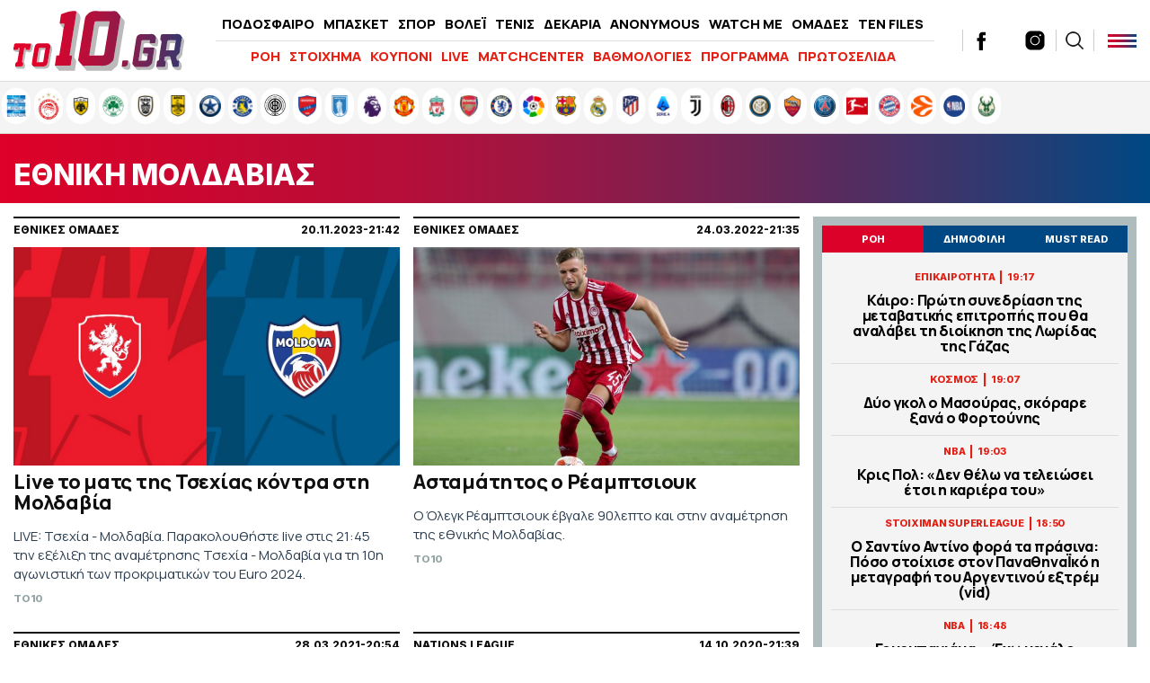

--- FILE ---
content_type: text/html; charset=UTF-8
request_url: https://www.to10.gr/tag/ethniki-moldavias/
body_size: 22065
content:
<!DOCTYPE html><html lang="el"><head><meta charset="UTF-8"><meta name="viewport" content="width=device-width,initial-scale=1" /><meta http-equiv="X-UA-Compatible" content="IE=edge,chrome=1" /><link media="all" href="https://www.to10.gr/wp-content/cache/autoptimize/css/autoptimize_34f6b2dfa042f4b1bd345be8282cb8ee.css" rel="stylesheet" /><title>ΕΘΝΙΚΗ ΜΟΛΔΑΒΙΑΣ | Ειδήσεις, νέα, ενημέρωση, Βαθμολογίες, αποτελέσματα</title> <script src="https://ajax.googleapis.com/ajax/libs/jquery/1.9.1/jquery.min.js" type="18df45f6b679993aeb1b5f89-text/javascript"></script> <link rel="apple-touch-icon" sizes="57x57" href="/wp-content/themes/theten/common/imgs/icons/apple-icon-57x57.png"><link rel="apple-touch-icon" sizes="60x60" href="/wp-content/themes/theten/common/imgs/icons/apple-icon-60x60.png"><link rel="apple-touch-icon" sizes="72x72" href="/wp-content/themes/theten/common/imgs/icons/apple-icon-72x72.png"><link rel="apple-touch-icon" sizes="76x76" href="/wp-content/themes/theten/common/imgs/icons/apple-icon-76x76.png"><link rel="apple-touch-icon" sizes="114x114" href="/wp-content/themes/theten/common/imgs/icons/apple-icon-114x114.png"><link rel="apple-touch-icon" sizes="120x120" href="/wp-content/themes/theten/common/imgs/icons/apple-icon-120x120.png"><link rel="apple-touch-icon" sizes="144x144" href="/wp-content/themes/theten/common/imgs/icons/apple-icon-144x144.png"><link rel="apple-touch-icon" sizes="152x152" href="/wp-content/themes/theten/common/imgs/icons/apple-icon-152x152.png"><link rel="apple-touch-icon" sizes="180x180" href="/wp-content/themes/theten/common/imgs/icons/apple-icon-180x180.png"><link rel="icon" type="image/png" sizes="192x192"  href="/wp-content/themes/theten/common/imgs/icons/android-icon-192x192.png"><link rel="icon" type="image/png" sizes="32x32" href="/wp-content/themes/theten/common/imgs/icons/favicon-32x32.png"><link rel="icon" type="image/png" sizes="96x96" href="/wp-content/themes/theten/common/imgs/icons/favicon-96x96.png"><link rel="icon" type="image/png" sizes="16x16" href="/wp-content/themes/theten/common/imgs/icons/favicon-16x16.png"><link rel="manifest" href="/wp-content/themes/theten/common/imgs/icons/manifest.json"><meta name="msapplication-TileColor" content="#ffffff"><meta name="msapplication-TileImage" content="/wp-content/themes/theten/common/imgs/icons/ms-icon-144x144.png"><meta name="theme-color" content="#ffffff"><link rel="dns-prefetch" href="https://fonts.gstatic.com"><link rel="preconnect" href="https://fonts.gstatic.com" crossorigin="anonymous"><link rel="preload" href="https://fonts.googleapis.com/css2?family=Inter:wght@800&family=Manrope:wght@400;500;700;800&display=swap" as="fetch" crossorigin="anonymous"> <script type="18df45f6b679993aeb1b5f89-text/javascript">!function(e,n,t){"use strict";var o="https://fonts.googleapis.com/css2?family=Inter:wght@800&family=Manrope:wght@400;500;700;800&display=swap",r="__3perf_googleFonts_2c850";function c(e){(n.head||n.body).appendChild(e)}function a(){var e=n.createElement("link");e.href=o,e.rel="stylesheet",c(e)}function f(e){if(!n.getElementById(r)){var t=n.createElement("style");t.id=r,c(t)}n.getElementById(r).innerHTML=e}e.FontFace&&e.FontFace.prototype.hasOwnProperty("display")?(t[r]&&f(t[r]),fetch(o).then(function(e){return e.text()}).then(function(e){return e.replace(/@font-face {/g,"@font-face{font-display:swap;")}).then(function(e){return t[r]=e}).then(f).catch(a)):a()}(window,document,localStorage);</script> <meta name="description" content="ΕΘΝΙΚΗ ΜΟΛΔΑΒΙΑΣ: Όλα τα τελευταία νέα, άρθρα, απόψεις, videos για ΕΘΝΙΚΗ ΜΟΛΔΑΒΙΑΣ στο to10.gr"/><link rel="canonical" href="https://www.to10.gr/tag/ethniki-moldavias/" /><meta property="og:locale" content="el_GR" /><meta property="og:type" content="object" /><meta property="og:title" content="ΕΘΝΙΚΗ ΜΟΛΔΑΒΙΑΣ | Ειδήσεις, νέα, ενημέρωση, Βαθμολογίες, αποτελέσματα" /><meta property="og:description" content="ΕΘΝΙΚΗ ΜΟΛΔΑΒΙΑΣ: Όλα τα τελευταία νέα, άρθρα, απόψεις, videos για ΕΘΝΙΚΗ ΜΟΛΔΑΒΙΑΣ στο to10.gr" /><meta property="og:url" content="https://www.to10.gr/tag/ethniki-moldavias/" /><meta property="og:site_name" content="to10.gr" /><meta property="og:image" content="https://www.to10.gr/wp-content/uploads/2022/07/facebook-c.png" /><meta property="og:image:secure_url" content="https://www.to10.gr/wp-content/uploads/2022/07/facebook-c.png" /><meta name="twitter:card" content="summary_large_image" /><meta name="twitter:description" content="ΕΘΝΙΚΗ ΜΟΛΔΑΒΙΑΣ: Όλα τα τελευταία νέα, άρθρα, απόψεις, videos για ΕΘΝΙΚΗ ΜΟΛΔΑΒΙΑΣ στο to10.gr" /><meta name="twitter:title" content="ΕΘΝΙΚΗ ΜΟΛΔΑΒΙΑΣ | Ειδήσεις, νέα, ενημέρωση, Βαθμολογίες, αποτελέσματα" /><meta name="twitter:site" content="@to10gr" /><meta name="twitter:image" content="https://www.to10.gr/wp-content/uploads/2022/07/facebook-c.png" />  <script type="18df45f6b679993aeb1b5f89-text/javascript">//
	function external_links_in_new_windows_loop() {
		if (!document.links) {
			document.links = document.getElementsByTagName('a');
		}
		var change_link = false;
		var force = '';
		var ignore = '';

		for (var t=0; t<document.links.length; t++) {
			var all_links = document.links[t];
			change_link = false;
			
			if(document.links[t].hasAttribute('onClick') == false) {
				// forced if the address starts with http (or also https), but does not link to the current domain
				if(all_links.href.search(/^http/) != -1 && all_links.href.search('www.to10.gr') == -1) {
					// alert('Changeda '+all_links.href);
					change_link = true;
				}
					
				if(force != '' && all_links.href.search(force) != -1) {
					// forced
					// alert('force '+all_links.href);
					change_link = true;
				}
				
				if(ignore != '' && all_links.href.search(ignore) != -1) {
					// alert('ignore '+all_links.href);
					// ignored
					change_link = false;
				}

				if(change_link == true) {
					// alert('Changed '+all_links.href);
					document.links[t].setAttribute('onClick', 'javascript:window.open(\''+all_links.href+'\'); return false;');
					document.links[t].removeAttribute('target');
				}
			}
		}
	}
	
	// Load
	function external_links_in_new_windows_load(func)
	{	
		var oldonload = window.onload;
		if (typeof window.onload != 'function'){
			window.onload = func;
		} else {
			window.onload = function(){
				oldonload();
				func();
			}
		}
	}

	external_links_in_new_windows_load(external_links_in_new_windows_loop);
	//</script> <script type="18df45f6b679993aeb1b5f89-text/javascript">window.OneSignal = window.OneSignal || [];

      OneSignal.push( function() {
        OneSignal.SERVICE_WORKER_UPDATER_PATH = "OneSignalSDKUpdaterWorker.js.php";
                      OneSignal.SERVICE_WORKER_PATH = "OneSignalSDKWorker.js.php";
                      OneSignal.SERVICE_WORKER_PARAM = { scope: "/" };
        OneSignal.setDefaultNotificationUrl("https://www.to10.gr");
        var oneSignal_options = {};
        window._oneSignalInitOptions = oneSignal_options;

        oneSignal_options['wordpress'] = true;
oneSignal_options['appId'] = 'dd4d82f3-ad5e-432a-ba5d-a0453be23f13';
oneSignal_options['allowLocalhostAsSecureOrigin'] = true;
oneSignal_options['welcomeNotification'] = { };
oneSignal_options['welcomeNotification']['disable'] = true;
oneSignal_options['subdomainName'] = "to10";
oneSignal_options['promptOptions'] = { };
oneSignal_options['promptOptions']['actionMessage'] = "Θα θέλατε να λαμβάνετε ειδοποιήσεις για έκτακτα νέα και ρεπορτάζ από to10.gr ;";
oneSignal_options['promptOptions']['acceptButtonText'] = "ΝΑΙ";
oneSignal_options['promptOptions']['cancelButtonText'] = "ΟΧΙ";
oneSignal_options['promptOptions']['siteName'] = "TO10";
oneSignal_options['promptOptions']['autoAcceptTitle'] = "ΑΠΟΔΟΧΗ";
                OneSignal.init(window._oneSignalInitOptions);
                OneSignal.showSlidedownPrompt();      });

      function documentInitOneSignal() {
        var oneSignal_elements = document.getElementsByClassName("OneSignal-prompt");

        var oneSignalLinkClickHandler = function(event) { OneSignal.push(['registerForPushNotifications']); event.preventDefault(); };        for(var i = 0; i < oneSignal_elements.length; i++)
          oneSignal_elements[i].addEventListener('click', oneSignalLinkClickHandler, false);
      }

      if (document.readyState === 'complete') {
           documentInitOneSignal();
      }
      else {
           window.addEventListener("load", function(event){
               documentInitOneSignal();
          });
      }</script>    <script type="18df45f6b679993aeb1b5f89-text/javascript" async=true>(function() {
  var host = window.location.hostname;
  var element = document.createElement('script');
  var firstScript = document.getElementsByTagName('script')[0];
  var url = 'https://cmp.inmobi.com'
    .concat('/choice/', 'b18ZrfWk2bTDB', '/', host, '/choice.js?tag_version=V3');
  var uspTries = 0;
  var uspTriesLimit = 3;
  element.async = true;
  element.type = 'text/javascript';
  element.src = url;

  firstScript.parentNode.insertBefore(element, firstScript);

  function makeStub() {
    var TCF_LOCATOR_NAME = '__tcfapiLocator';
    var queue = [];
    var win = window;
    var cmpFrame;

    function addFrame() {
      var doc = win.document;
      var otherCMP = !!(win.frames[TCF_LOCATOR_NAME]);

      if (!otherCMP) {
        if (doc.body) {
          var iframe = doc.createElement('iframe');

          iframe.style.cssText = 'display:none';
          iframe.name = TCF_LOCATOR_NAME;
          doc.body.appendChild(iframe);
        } else {
          setTimeout(addFrame, 5);
        }
      }
      return !otherCMP;
    }

    function tcfAPIHandler() {
      var gdprApplies;
      var args = arguments;

      if (!args.length) {
        return queue;
      } else if (args[0] === 'setGdprApplies') {
        if (
          args.length > 3 &&
          args[2] === 2 &&
          typeof args[3] === 'boolean'
        ) {
          gdprApplies = args[3];
          if (typeof args[2] === 'function') {
            args[2]('set', true);
          }
        }
      } else if (args[0] === 'ping') {
        var retr = {
          gdprApplies: gdprApplies,
          cmpLoaded: false,
          cmpStatus: 'stub'
        };

        if (typeof args[2] === 'function') {
          args[2](retr);
        }
      } else {
        if(args[0] === 'init' && typeof args[3] === 'object') {
          args[3] = Object.assign(args[3], { tag_version: 'V3' });
        }
        queue.push(args);
      }
    }

    function postMessageEventHandler(event) {
      var msgIsString = typeof event.data === 'string';
      var json = {};

      try {
        if (msgIsString) {
          json = JSON.parse(event.data);
        } else {
          json = event.data;
        }
      } catch (ignore) {}

      var payload = json.__tcfapiCall;

      if (payload) {
        window.__tcfapi(
          payload.command,
          payload.version,
          function(retValue, success) {
            var returnMsg = {
              __tcfapiReturn: {
                returnValue: retValue,
                success: success,
                callId: payload.callId
              }
            };
            if (msgIsString) {
              returnMsg = JSON.stringify(returnMsg);
            }
            if (event && event.source && event.source.postMessage) {
              event.source.postMessage(returnMsg, '*');
            }
          },
          payload.parameter
        );
      }
    }

    while (win) {
      try {
        if (win.frames[TCF_LOCATOR_NAME]) {
          cmpFrame = win;
          break;
        }
      } catch (ignore) {}

      if (win === window.top) {
        break;
      }
      win = win.parent;
    }
    if (!cmpFrame) {
      addFrame();
      win.__tcfapi = tcfAPIHandler;
      win.addEventListener('message', postMessageEventHandler, false);
    }
  };

  makeStub();

  function makeGppStub() {
    const CMP_ID = 10;
    const SUPPORTED_APIS = [
      '2:tcfeuv2',
      '6:uspv1',
      '7:usnatv1',
      '8:usca',
      '9:usvav1',
      '10:uscov1',
      '11:usutv1',
      '12:usctv1'
    ];

    window.__gpp_addFrame = function (n) {
      if (!window.frames[n]) {
        if (document.body) {
          var i = document.createElement("iframe");
          i.style.cssText = "display:none";
          i.name = n;
          document.body.appendChild(i);
        } else {
          window.setTimeout(window.__gpp_addFrame, 10, n);
        }
      }
    };
    window.__gpp_stub = function () {
      var b = arguments;
      __gpp.queue = __gpp.queue || [];
      __gpp.events = __gpp.events || [];

      if (!b.length || (b.length == 1 && b[0] == "queue")) {
        return __gpp.queue;
      }

      if (b.length == 1 && b[0] == "events") {
        return __gpp.events;
      }

      var cmd = b[0];
      var clb = b.length > 1 ? b[1] : null;
      var par = b.length > 2 ? b[2] : null;
      if (cmd === "ping") {
        clb(
          {
            gppVersion: "1.1", // must be “Version.Subversion”, current: “1.1”
            cmpStatus: "stub", // possible values: stub, loading, loaded, error
            cmpDisplayStatus: "hidden", // possible values: hidden, visible, disabled
            signalStatus: "not ready", // possible values: not ready, ready
            supportedAPIs: SUPPORTED_APIS, // list of supported APIs
            cmpId: CMP_ID, // IAB assigned CMP ID, may be 0 during stub/loading
            sectionList: [],
            applicableSections: [-1],
            gppString: "",
            parsedSections: {},
          },
          true
        );
      } else if (cmd === "addEventListener") {
        if (!("lastId" in __gpp)) {
          __gpp.lastId = 0;
        }
        __gpp.lastId++;
        var lnr = __gpp.lastId;
        __gpp.events.push({
          id: lnr,
          callback: clb,
          parameter: par,
        });
        clb(
          {
            eventName: "listenerRegistered",
            listenerId: lnr, // Registered ID of the listener
            data: true, // positive signal
            pingData: {
              gppVersion: "1.1", // must be “Version.Subversion”, current: “1.1”
              cmpStatus: "stub", // possible values: stub, loading, loaded, error
              cmpDisplayStatus: "hidden", // possible values: hidden, visible, disabled
              signalStatus: "not ready", // possible values: not ready, ready
              supportedAPIs: SUPPORTED_APIS, // list of supported APIs
              cmpId: CMP_ID, // list of supported APIs
              sectionList: [],
              applicableSections: [-1],
              gppString: "",
              parsedSections: {},
            },
          },
          true
        );
      } else if (cmd === "removeEventListener") {
        var success = false;
        for (var i = 0; i < __gpp.events.length; i++) {
          if (__gpp.events[i].id == par) {
            __gpp.events.splice(i, 1);
            success = true;
            break;
          }
        }
        clb(
          {
            eventName: "listenerRemoved",
            listenerId: par, // Registered ID of the listener
            data: success, // status info
            pingData: {
              gppVersion: "1.1", // must be “Version.Subversion”, current: “1.1”
              cmpStatus: "stub", // possible values: stub, loading, loaded, error
              cmpDisplayStatus: "hidden", // possible values: hidden, visible, disabled
              signalStatus: "not ready", // possible values: not ready, ready
              supportedAPIs: SUPPORTED_APIS, // list of supported APIs
              cmpId: CMP_ID, // CMP ID
              sectionList: [],
              applicableSections: [-1],
              gppString: "",
              parsedSections: {},
            },
          },
          true
        );
      } else if (cmd === "hasSection") {
        clb(false, true);
      } else if (cmd === "getSection" || cmd === "getField") {
        clb(null, true);
      }
      //queue all other commands
      else {
        __gpp.queue.push([].slice.apply(b));
      }
    };
    window.__gpp_msghandler = function (event) {
      var msgIsString = typeof event.data === "string";
      try {
        var json = msgIsString ? JSON.parse(event.data) : event.data;
      } catch (e) {
        var json = null;
      }
      if (typeof json === "object" && json !== null && "__gppCall" in json) {
        var i = json.__gppCall;
        window.__gpp(
          i.command,
          function (retValue, success) {
            var returnMsg = {
              __gppReturn: {
                returnValue: retValue,
                success: success,
                callId: i.callId,
              },
            };
            event.source.postMessage(msgIsString ? JSON.stringify(returnMsg) : returnMsg, "*");
          },
          "parameter" in i ? i.parameter : null,
          "version" in i ? i.version : "1.1"
        );
      }
    };
    if (!("__gpp" in window) || typeof window.__gpp !== "function") {
      window.__gpp = window.__gpp_stub;
      window.addEventListener("message", window.__gpp_msghandler, false);
      window.__gpp_addFrame("__gppLocator");
    }
  };

  makeGppStub();

  var uspStubFunction = function() {
    var arg = arguments;
    if (typeof window.__uspapi !== uspStubFunction) {
      setTimeout(function() {
        if (typeof window.__uspapi !== 'undefined') {
          window.__uspapi.apply(window.__uspapi, arg);
        }
      }, 500);
    }
  };

  var checkIfUspIsReady = function() {
    uspTries++;
    if (window.__uspapi === uspStubFunction && uspTries < uspTriesLimit) {
      console.warn('USP is not accessible');
    } else {
      clearInterval(uspInterval);
    }
  };

  if (typeof window.__uspapi === 'undefined') {
    window.__uspapi = uspStubFunction;
    var uspInterval = setInterval(checkIfUspIsReady, 6000);
  }
})();</script>  <script async="async" src="//pahtsx.tech/c/to10.gr.js" type="18df45f6b679993aeb1b5f89-text/javascript"></script> <script async src="https://pagead2.googlesyndication.com/pagead/js/adsbygoogle.js?client=ca-pub-4282208337545136" crossorigin="anonymous" type="18df45f6b679993aeb1b5f89-text/javascript"></script> <script async='async' src='https://securepubads.g.doubleclick.net/tag/js/gpt.js' type="18df45f6b679993aeb1b5f89-text/javascript"></script> <script type="18df45f6b679993aeb1b5f89-text/javascript">window.googletag = window.googletag || {cmd: []};
  googletag.cmd.push(function() {
    
var header_big_mapping = googletag.sizeMapping().addSize([0, 0], []).addSize([1000,0], [[728, 90], [970, 250], [970, 90]]).build();
var multi_culti_mapping = googletag.sizeMapping().addSize([0, 0], []).addSize([1000,0], [[336, 280], [300, 250], [728, 90]]).addSize([1550,0], [[336, 280], [300, 250], [970, 90], [728, 90], [970, 250]]).build();
var hug_mapping = googletag.sizeMapping().addSize([0, 0], []).addSize([1100,0], [[300, 600], [300, 250], [336, 280]]).build();
var hug_L_mapping = googletag.sizeMapping().addSize([0, 0], []).addSize([1000,0], [[300, 600], [300, 250], [336, 280]]).build();
var hug_S_mapping = googletag.sizeMapping().addSize([0, 0], []).addSize([1000,0], [[300, 600], [300, 250]]).build();
var hug_mapping_L = googletag.sizeMapping().addSize([0, 0], []).addSize([1100,0], [300, 250]).addSize([1550,0], [[300, 600], [300, 250], [336, 280]]).build();
var hug_mapping_R = googletag.sizeMapping().addSize([0, 0], []).addSize([1550,0], [[300, 600], [300, 250], [336, 280]]).build();
// var mobile_L_mapping = googletag.sizeMapping().addSize([0, 0], []).addSize([299,0], [[300, 600], [300, 250], [336, 280]]).build();

var mobile_L_mapping = googletag.sizeMapping().addSize([0, 0], []).addSize([299,0], [[300, 600], [300, 250], [336, 280], [360, 600], [320, 600]]).build();
var over_mapping = googletag.sizeMapping().addSize([0, 0], []).addSize([1000, 200], [1, 1]).build();
var mobsticky = googletag.sizeMapping().addSize([0, 0], [[320, 100], [320, 50]]).addSize([770, 0], []).build();

if(/Android|webOS|iPhone|iPad|iPod|BlackBerry|IEMobile|Opera Mini/i.test(navigator.userAgent)) {
// googletag.defineSlot('/22673989468/inside_320x50_top', [[320, 100], [320, 50]], 'inside_320x50_top').defineSizeMapping(mobsticky).addService(googletag.pubads());
// googletag.defineSlot('/22673989468/inside_320x50_bottom', [[320, 100], [320, 50]], 'inside_320x50_bottom').defineSizeMapping(mobsticky).addService(googletag.pubads());
} else {
// googletag.defineSlot('/22673989468/inside_970x90_top', [[728, 90], [970, 250], [970, 90]], 'inside_970x90_top').defineSizeMapping(header_big_mapping).addService(googletag.pubads());
googletag.defineSlot('/22673989468/inside_1100x100_1', [[336, 280], [300, 250] ,[970, 90], [728, 90], [970, 250]], 'inside_1100x100_1').defineSizeMapping(multi_culti_mapping).addService(googletag.pubads());
googletag.defineSlot('/22673989468/inside_300x250_r1', [[300, 600], [300, 250]], 'inside_300x250_r1').defineSizeMapping(hug_mapping_L).addService(googletag.pubads());
googletag.defineSlot('/22673989468/inside_300x250_r2', [[300, 600], [300, 250], [336, 280]], 'inside_300x250_r2').defineSizeMapping(hug_mapping_R).addService(googletag.pubads());
} 
googletag.defineSlot('/22673989468/to10_1x1_over', [1, 1], '1x1_over').defineSizeMapping(over_mapping).addService(googletag.pubads());

    


googletag.defineSlot('/22673989468/to10.gr/prestitial', [1, 1], 'prestitial').addService(googletag.pubads());
    
    
googletag.pubads().setTargeting('type', 'tag');
googletag.pubads().setTargeting('tag', 'ethniki-moldavias');

    
  // googletag.pubads().disableInitialLoad();
  googletag.pubads().setTargeting('ocm_domain', 'to10.gr');
  googletag.pubads().enableSingleRequest();
  // googletag.pubads().collapseEmptyDivs();
	googletag.pubads().setCentering(true);
	googletag.pubads().enableLazyLoad({
    fetchMarginPercent: 400,  // Fetch slots within 4 viewports.
    renderMarginPercent: 200,  // Render slots within 2 viewports.
    // mobileScaling: 1.0  // Double the above values on mobile.
  });
  googletag.enableServices();  


  googletag.pubads().addEventListener('slotRenderEnded', function(event) {
//     if( "home_300x250_r2" === event.slot.getSlotElementId() && !event.isEmpty && event.size[1] == 600 ){ document.querySelector('body').classList.add('dat600'); }
//     if( "home_1920x1200_skin" === event.slot.getSlotElementId() && !event.isEmpty && event.size[1] == 1200 ){ document.querySelector('body').classList.add('skinned'); }
    if( "inside_1920x1200_skin" === event.slot.getSlotElementId() && !event.isEmpty && event.size[1] == 1200 ){ document.querySelector('body').classList.add('skinned'); }
    if( "inside_1920x1200_skin" === event.slot.getSlotElementId() && !event.isEmpty && event.size[1] == 1201 ){ document.querySelector('body').classList.add('fxskin'); }
  });
    
});</script> <script type="18df45f6b679993aeb1b5f89-text/javascript">(function() {
  /** CONFIGURATION START **/
  var _sf_async_config = window._sf_async_config = (window._sf_async_config || {});
  _sf_async_config.uid = 66944;
  _sf_async_config.domain = 'to10.gr';
  _sf_async_config.flickerControl = false;
  _sf_async_config.useCanonical = true;
  _sf_async_config.useCanonicalDomain = true;
  _sf_async_config.sections = 'ΕΘΝΙΚΗ ΜΟΛΔΑΒΙΑΣ'; // CHANGE THIS TO YOUR SECTION NAME(s)
  _sf_async_config.authors = '' // CHANGE THIS TO YOUR AUTHOR NAME(s)
  /** CONFIGURATION END **/
  function loadChartbeat() {
      var e = document.createElement('script');
      var n = document.getElementsByTagName('script')[0];
      e.type = 'text/javascript';
      e.async = true;
      e.src = '//static.chartbeat.com/js/chartbeat.js';;
      n.parentNode.insertBefore(e, n);
  }
  loadChartbeat();
  })();</script> <script async src="//static.chartbeat.com/js/chartbeat_mab.js" type="18df45f6b679993aeb1b5f89-text/javascript"></script> <script async src="https://static.adman.gr/adman.js" type="18df45f6b679993aeb1b5f89-text/javascript"></script> <script type="18df45f6b679993aeb1b5f89-text/javascript">window.AdmanQueue=window.AdmanQueue||[];AdmanQueue.push(function(){Adman.adunit({id:959,h:'https://x.grxchange.gr',inline:true})});</script> </head><body class="archive tag tag-ethniki-moldavias tag-38652 to10"><div id='prestitial'> <script type="18df45f6b679993aeb1b5f89-text/javascript">googletag.cmd.push(function() { googletag.display('prestitial'); });</script> </div><div id="fetcher"></div><div id="page"><div class="TopBillboard"></div><header id="main-header" class="site-header py-4 px-5"><div class="header-cols is-flex is-align-items-center"><div class="main-logo-wrap"> <a href="/" title="to10.gr" class="main-logo is-block"><div id="logo-i"></div> </a></div><div class="main-header-column is-hidden-touch"><ul id="menu-kentriko-menu" class="main-nav"><li class="menu-item menu-item-3"><a href="/category/podosfero/" itemprop="url">ΠΟΔΟΣΦΑΙΡΟ</a></li><li class="menu-item menu-item-4"><a href="/category/basket/" itemprop="url">ΜΠΑΣΚΕΤ</a></li><li class="menu-item menu-item-5"><a href="/category/sport/" itemprop="url">ΣΠΟΡ</a></li><li class="menu-item menu-item-5"><a href="/category/sport/volei/" itemprop="url">ΒΟΛΕΪ</a></li><li class="menu-item menu-item-5"><a href="/category/sport/tenis/" itemprop="url">ΤΕΝΙΣ</a></li><li class="menu-item menu-item-6"><a href="/category/dekaria/" itemprop="url">ΔΕΚΑΡΙΑ</a></li><li class="menu-item menu-item-7"><a href="/category/anonymous/" itemprop="url">ANONYMOUS</a></li><li class="menu-item menu-item-8"><a href="/category/watch-me/" itemprop="url">WATCH ME</a></li><li class="menu-item menu-item-13"><a href="/omades/" itemprop="url">ΟΜΑΔΕΣ</a></li><li class="menu-item menu-item-13"><a href="/category/ten-files/" itemprop="url">TEN FILES</a></li><li class="menu-item menu-item-14"><a href="/category/lifewitness/" itemprop="url">LIFEWITNESS</a></li></ul><hr /><ul id="secondary-menu" class="secondary-nav"><li><a href="/blog-view/">ΡΟΗ</a></li><li><a href="/category/stoixima/" itemprop="url">ΣΤΟΙΧΗΜΑ</a></li><li><a href="/kouponi/">ΚΟΥΠΟΝΙ</a></li><li><a href="/category/live/" itemprop="url">LIVE</a></li><li><a href="/matchcenter/">MATCHCENTER</a></li><li><a href="/vathmologies/" itemprop="url">ΒΑΘΜΟΛΟΓΙΕΣ</a></li><li><a href="/programma-vathmologies/" itemprop="url">ΠΡΟΓΡΑΜΜΑ</a></li><li><a href="/protoselida/">ΠΡΩΤΟΣΕΛΙΔΑ</a></li><li><a href="/controll/" itemprop="url">CON-TROLL</a></li></ul></div><div class="header-latest"><div class="roi-icon is-hidden-desktop"><div id="punch-roi" class="roi-column"> <img alt="Latest" style="filter:initial" width="48" height="48" src="[data-uri]" /> <span class="is-size-7 font-bolder mt-0">ΡΟΗ</span></div></div><div class="roi-icon is-hidden-desktop"> <a href="/omades/" class="roi-column"> <img alt="Omades" style="filter:initial" width="48" height="48" src="/wp-content/themes/whsk_theten/common/imgs/icons8-shield-96.png" /> <span class="is-size-7 font-bolder mt-0">ΟΜΑΔΕΣ</span> </a></div><div class="social-header is-hidden-touch"> <a href="https://www.facebook.com/to10.gr/" target="_blank"> <svg enable-background="new 0 0 56.693 56.693" height="56.693px" id="Layer_1" version="1.1" viewBox="0 0 56.693 56.693" width="56.693px" xml:space="preserve" xmlns="http://www.w3.org/2000/svg" xmlns:xlink="http://www.w3.org/1999/xlink"><path d="M40.43,21.739h-7.645v-5.014c0-1.883,1.248-2.322,2.127-2.322c0.877,0,5.395,0,5.395,0V6.125l-7.43-0.029  c-8.248,0-10.125,6.174-10.125,10.125v5.518h-4.77v8.53h4.77c0,10.947,0,24.137,0,24.137h10.033c0,0,0-13.32,0-24.137h6.77  L40.43,21.739z"/></svg> </a> <a href="https://twitter.com/to10gr" target="_blank"> <svg fill="#262626" xmlns="http://www.w3.org/2000/svg" viewBox="0 0 24 24" version="1.1"> <path d="M18.244 2.25h3.308l-7.227 8.26 8.502 11.24H16.17l-5.214-6.817L4.99 21.75H1.68l7.73-8.835L1.254 2.25H8.08l4.713 6.231zm-1.161 17.52h1.833L7.084 4.126H5.117z"></path> </svg> </a> <a href="https://www.instagram.com/to10.gr/"  target="_blank"> <svg xmlns="http://www.w3.org/2000/svg" x="0px" y="0px" width="50" height="50" viewBox="0 0 172 172" style=" fill:#000000;"><g fill="none" fill-rule="nonzero" stroke="none" stroke-width="1" stroke-linecap="butt" stroke-linejoin="miter" stroke-miterlimit="10" stroke-dasharray="" stroke-dashoffset="0" font-family="none" font-weight="none" font-size="none" text-anchor="none" style="mix-blend-mode: normal"><path d="M0,172v-172h172v172z" fill="none"></path><g fill="#000000"><path d="M55.04,10.32c-24.6648,0 -44.72,20.0552 -44.72,44.72v61.92c0,24.6648 20.0552,44.72 44.72,44.72h61.92c24.6648,0 44.72,-20.0552 44.72,-44.72v-61.92c0,-24.6648 -20.0552,-44.72 -44.72,-44.72zM127.28,37.84c3.784,0 6.88,3.096 6.88,6.88c0,3.784 -3.096,6.88 -6.88,6.88c-3.784,0 -6.88,-3.096 -6.88,-6.88c0,-3.784 3.096,-6.88 6.88,-6.88zM86,48.16c20.8808,0 37.84,16.9592 37.84,37.84c0,20.8808 -16.9592,37.84 -37.84,37.84c-20.8808,0 -37.84,-16.9592 -37.84,-37.84c0,-20.8808 16.9592,-37.84 37.84,-37.84zM86,55.04c-17.0624,0 -30.96,13.8976 -30.96,30.96c0,17.0624 13.8976,30.96 30.96,30.96c17.0624,0 30.96,-13.8976 30.96,-30.96c0,-17.0624 -13.8976,-30.96 -30.96,-30.96z"></path></g></g> </svg> </a></div><div class="search-col  is-hidden-touch"><div id="search-punch"><div class="search-ico"></div></div></div><div id="burger-punch" class="burger-menu"> <span></span> <span></span> <span></span></div></div></div><div class="anazitisi"><div class="maxgridrow"><form method="get" id="searchform" action="https://www.to10.gr/"> <label for="s" class="assistive-text"></label> <input type="text" class="field" name="s" id="s" placeholder="αναζήτηση" onfocus="if (!window.__cfRLUnblockHandlers) return false; this.placeholder = ''" onblur="if (!window.__cfRLUnblockHandlers) return false; this.placeholder = 'search'" data-cf-modified-18df45f6b679993aeb1b5f89-="" /> <input type="submit" class="submit" name="submit" id="searchsubmit" value="Αναζήτηση" /></form></div></div><div id="BMenu" class="burger-p-wrap red--panel "><div class="burger-p"><div class="widegridrow"><div class="columns is-multiline"><div class="column menu-col is-4-desktop is-4-widescreen is-4-tablet is-12-mobile"><li id="menu-item-1" class="menu-item mega-menu-c"> <span class="column-header uppercase treble-extra-bold"> <a href="/category/podosfero/"> Ποδόσφαιρο </a> </span> <span class="smb"></span><ul class="submenu"><li class="sub-menu-item uppercase"> <a href="/category/podosfero/superleague/"> Super League </a></li><li class="sub-menu-item uppercase"> <a href="/category/podosfero/super-league-2/"> Super League 2 </a></li><li class="sub-menu-item uppercase"> <a href="/category/podosfero/football-league/"> Football League </a></li><li class="sub-menu-item uppercase"> <a href="/category/podosfero/champions-league/"> Champions League </a></li><li class="sub-menu-item uppercase"> <a href="/category/podosfero/europa-league/"> Europa League </a></li><li class="sub-menu-item uppercase"> <a href="/category/podosfero/premier-league/"> Premier League </a></li><li class="sub-menu-item uppercase"> <a href="/category/podosfero/la-liga/"> La Liga </a></li><li class="sub-menu-item uppercase"> <a href="/category/podosfero/serie-a/"> Serie A </a></li><li class="sub-menu-item uppercase"> <a href="/category/podosfero/bundesliga/"> Bundesliga </a></li><li class="sub-menu-item uppercase"> <a href="/category/podosfero/ligue-1/"> Ligue 1 </a></li><li class="sub-menu-item uppercase"> <a href="/category/podosfero/europe/"> Ευρώπη </a></li><li class="sub-menu-item uppercase"> <a href="/category/podosfero/kosmos/"> Κόσμος </a></li><li class="sub-menu-item uppercase"> <a href="/category/podosfero/kypello-ellados/"> Κύπελλο Ελλάδας </a></li><li class="sub-menu-item uppercase"> <a href="/category/podosfero/ethnikes-omades/"> Εθνικές Ομάδες </a></li><li class="sub-menu-item uppercase"> <a href="/category/podosfero/nations-league/"> Nations League </a></li><li class="sub-menu-item uppercase"> <a href="/category/podosfero/dietisia/"> Διαιτησία </a></li><li class="sub-menu-item uppercase"> <a href="/category/podosfero/epo/"> ΕΠΟ </a></li></ul></li></div><div class="column menu-col is-4-desktop is-4-widescreen is-4-tablet is-12-mobile"><li id="menu-item-2" class="menu-item mega-menu-c"> <span class="column-header uppercase treble-extra-bold"> <a href="/category/basket/"> Μπάσκετ </a> </span> <span class="smb"></span><ul class="submenu"><li class="sub-menu-item uppercase"> <a href="/category/basket/basket-league/"> Stoiximan Basket League </a></li><li class="sub-menu-item uppercase"> <a href="/category/basket/euroleague/"> Euroleague </a></li><li class="sub-menu-item uppercase"> <a href="/category/basket/champions-league-basket/"> Ch. League Basket </a></li><li class="sub-menu-item uppercase"> <a href="/category/basket/eurocup/"> Eurocup </a></li><li class="sub-menu-item uppercase"> <a href="/category/basket/a2-andron/"> Α2 Ανδρών </a></li><li class="sub-menu-item uppercase"> <a href="/category/basket/ellada/"> Ελλάδα </a></li><li class="sub-menu-item uppercase"> <a href="/category/basket/efropi-basket/"> Ευρώπη </a></li><li class="sub-menu-item uppercase"> <a href="/category/basket/kosmos-basket/"> Κόσμος </a></li><li class="sub-menu-item uppercase"> <a href="/category/basket/nba/"> NBA </a></li><li class="sub-menu-item uppercase"> <a href="/category/basket/kypello-ellados-basket/"> Κύπελλο Ελλάδας </a></li><li class="sub-menu-item uppercase"> <a href="/category/basket/ethnikes-omades-basket/"> Εθνικές Ομάδες </a></li></ul></li></div><div class="column menu-col is-4-desktop is-4-widescreen is-4-tablet is-12-mobile"><li id="menu-item-3" class="menu-item mega-menu-c"> <span class="column-header uppercase treble-extra-bold"> <a href="/category/sport/"> Σπορ </a> </span> <span class="smb"></span><ul class="submenu"><li class="sub-menu-item uppercase"> <a href="/category/sport/volei/"> Βόλεϊ </a></li><li class="sub-menu-item uppercase"> <a href="/category/sport/polo/"> Πόλο </a></li><li class="sub-menu-item uppercase"> <a href="/category/sport/chantbol/"> Χάντμπολ </a></li><li class="sub-menu-item uppercase"> <a href="/category/sport/tenis/"> Τένις </a></li><li class="sub-menu-item uppercase"> <a href="/category/sport/stivos/"> Στίβος </a></li><li class="sub-menu-item uppercase"> <a href="/category/sport/car-n-bikes/"> Can N Bikes </a></li><li class="sub-menu-item uppercase"> <a href="/category/sport/motorsport/"> Motorsport </a></li><li class="sub-menu-item uppercase"> <a href="/category/sport/alla-spor/"> Άλλα Σπορ </a></li></ul></li></div><div class="column menu-col is-4-desktop is-4-widescreen is-4-tablet is-12-mobile"><li id="menu-item-4" class="menu-item mega-menu-c"> <span class="column-header uppercase treble-extra-bold"> <a href="/category/dekaria/"> Δεκάρια </a> </span> <span class="smb"></span><ul class="submenu"><li class="sub-menu-item uppercase"> <a href="/author/giorgoschelakis?cat=48"> Γ. Χελάκης </a></li><li class="sub-menu-item uppercase"> <a href="/author/dionisisdellis?cat=48"> Δ. Δελλής </a></li><li class="sub-menu-item uppercase"> <a href="/author/giorgosnikokiris?cat=48"> Γ. Νοικοκύρης </a></li><li class="sub-menu-item uppercase"> <a href="/author/giannisselalmatzidis?cat=48"> Γ. Σελαλματζίδης </a></li><li class="sub-menu-item uppercase"> <a href="/author/nikoskotsis?cat=48"> Ν. Κώτσης </a></li><li class="sub-menu-item uppercase"> <a href="/author/christoforosevagelatos?cat=48"> Χ. Ευαγγελάτος </a></li><li class="sub-menu-item uppercase"> <a href="/author/dimitrisapostolidis?cat=48"> Δ. Αποστολίδης </a></li><li class="sub-menu-item uppercase"> <a href="/author/iraklissantipas?cat=48"> Η. Αντύπας </a></li><li class="sub-menu-item uppercase"> <a href="/author/dimitrisgrigoropoulos?cat=48"> Δ. Γρηγορόπουλος </a></li></ul></li></div><div class="column menu-col is-4-desktop is-4-widescreen is-4-tablet is-12-mobile"><li id="menu-item-5" class="menu-item mega-menu-c"> <span class="column-header uppercase treble-extra-bold"> <a href="/category/anonymous/"> Anonymous </a> </span> <span class="smb"></span><ul class="submenu"><li class="sub-menu-item uppercase"> <a href="/author/opentakosarikos/"> Ο ΠΕΝΤΑΚΟΣΑΡΙΚΟΣ </a></li><li class="sub-menu-item uppercase"> <a href="/author/agentleaks/"> AGENT LEAKS </a></li><li class="sub-menu-item uppercase"> <a href="/author/diegrammenos/"> ΔΙΕ-ΓΡΑΜΜΕΝΟΣ </a></li><li class="sub-menu-item uppercase"> <a href="/author/oparagkas/"> Ο ΠΑΡΑΓΚΑΣ </a></li><li class="sub-menu-item uppercase"> <a href="/author/vasilisdekarikos/"> ΒΑΣΙΛΗΣ ΔΕΚΑΡΙΚΟΣ </a></li><li class="sub-menu-item uppercase"> <a href="/author/pressakias/"> PRESSΑΚΙΑΣ </a></li><li class="sub-menu-item uppercase"> <a href="/author/okoouts/"> Ο ΚΟΟΥΤΣ </a></li><li class="sub-menu-item uppercase"> <a href="/author/valememesa/"> Ο… ΒΑΛΕ ΜΕ ΜΕΣΑ </a></li></ul></li></div><div class="column menu-col is-4-desktop is-4-widescreen is-4-tablet is-12-mobile"><li id="menu-item-6" class="menu-item mega-menu-c"> <span class="column-header uppercase treble-extra-bold"> <a href="/category/watch-me/"> Watch Me </a> </span> <span class="smb"></span><ul class="submenu"><li class="sub-menu-item uppercase"> <a href="/controll/">CON-TROLL</a></li><li class="sub-menu-item uppercase"> <a href="/category/watch-me/TO10 TV/"> to10tv </a></li><li class="sub-menu-item uppercase"> <a href="/category/watch-me/watchmestories/"> STORIES </a></li><li class="sub-menu-item uppercase"> <a href="/efimerides/">ΕΦΗΜΕΡΙΔΕΣ</a></li><li class="sub-menu-item uppercase"> <a href="/protoselida/">ΠΡΩΤΟΣΕΛΙΔΑ</a></li></ul></li></div><div class="column menu-col is-4-desktop is-4-widescreen is-4-tablet is-12-mobile"><li id="menu-item-7" class="menu-item mega-menu-c"> <span class="column-header uppercase treble-extra-bold"> <a href="/category/ten-files/"> Ten Files </a> </span> <span class="smb"></span><ul class="submenu"><li class="sub-menu-item uppercase"> <a href="/category/ten-files/epikerotita/"> ΕΠΙΚΑΙΡΟΤΗΤΑ </a></li></ul></li></div><div class="column menu-col is-4-desktop is-4-widescreen is-4-tablet is-12-mobile"><li id="menu-item-8" class="menu-item mega-menu-c"> <span class="column-header uppercase treble-extra-bold"> <a href="///"> </a> </span> <span class="smb"></span><ul class="submenu"><li class="sub-menu-item uppercase"> <a href="/blog-view/">ΡΟΗ</a></li><li class="sub-menu-item uppercase"> <a href="/category//stoixima/"> ΣΤΟΙΧΗΜΑ </a></li><li class="sub-menu-item uppercase"> <a href="/kouponi/">ΚΟΥΠΟΝΙ</a></li><li class="sub-menu-item uppercase"> <a href="/category//live/"> LIVE </a></li><li class="sub-menu-item uppercase"> <a href="/matchcenter/">MATCHCENTER</a></li><li class="sub-menu-item uppercase"> <a href="/vathmologies/">ΒΑΘΜΟΛΟΓΙΕΣ</a></li><li class="sub-menu-item uppercase"> <a href="/programma-vathmologies/">ΠΡΟΓΡΑΜΜΑ</a></li><li class="sub-menu-item uppercase"> <a href="/protoselida/">ΠΡΩΤΟΣΕΛΙΔΑ</a></li><li class="sub-menu-item uppercase"> <a href="/controll/">CON-TROLL</a></li></ul></li></div></div></div></div></div></header><div class="teams-row-wrap is-hidden-mobile"><div class="widegridrow px-0"><div class="teams-row"><li> <a href="/category/podosfero/superleague/"> <img width="32" height="32" loading="lazy" style="width:32px;height:32px;object-fit: contain;" src="/wp-content/themes/whsk_theten/common/icons/superleague.png" alt="superleague" /> </a></li><li> <a href="/team/olympiacos/"> <img width="32" height="32" loading="lazy" style="width:32px;height:32px;object-fit: contain;" src="/wp-content/themes/whsk_theten/common/icons/Olympiacos2024emblem.png" alt="olympiacos" /> </a></li><li> <a href="/team/aek/"> <img width="32" height="32" loading="lazy" style="width:32px;height:32px;object-fit: contain;" src="/wp-content/themes/whsk_theten/common/icons/aek.png" alt="aek" /> </a></li><li> <a href="/team/panathinaikos/"> <img width="32" height="32" loading="lazy" style="width:32px;height:32px;object-fit: contain;" src="/wp-content/themes/whsk_theten/common/icons/pao.png" alt="panathinaikos" /> </a></li><li> <a href="/team/paok/"> <img width="32" height="32" loading="lazy" style="width:32px;height:32px;object-fit: contain;" src="/wp-content/themes/whsk_theten/common/icons/paok.png" alt="paok" /> </a></li><li> <a href="/team/aris/"> <img width="32" height="32" loading="lazy" style="width:32px;height:32px;object-fit: contain;" src="/wp-content/themes/whsk_theten/common/icons/aris.png" alt="aris" /> </a></li><li> <a href="/team/atromitos/"> <img width="32" height="32" loading="lazy" style="width:32px;height:32px;object-fit: contain;" src="/wp-content/themes/whsk_theten/common/icons/atromitos.png" alt="atromitos" /> </a></li><li> <a href="/team/asteras-tripolis/"> <img width="32" height="32" loading="lazy" style="width:32px;height:32px;object-fit: contain;" src="/wp-content/themes/whsk_theten/common/icons/asteras.png" alt="asteras-tripolis" /> </a></li><li> <a href="/team/ofi/"> <img width="32" height="32" loading="lazy" style="width:32px;height:32px;object-fit: contain;" src="/wp-content/themes/whsk_theten/common/icons/ofi.png" alt="ofi" /> </a></li><li> <a href="/team/panionios/"> <img width="32" height="32" loading="lazy" style="width:32px;height:32px;object-fit: contain;" src="/wp-content/themes/whsk_theten/common/icons/panionios.png" alt="panionios" /> </a></li><li> <a href="/team/iraklis/"> <img width="32" height="32" loading="lazy" style="width:32px;height:32px;object-fit: contain;" src="/wp-content/themes/whsk_theten/common/icons/iraklis.png" alt="iraklis" /> </a></li><li> <a href="/category/podosfero/premier-league/"> <img width="32" height="32" loading="lazy" style="width:32px;height:32px;object-fit: contain;" src="/wp-content/themes/whsk_theten/common/icons/premier.png" alt="premier-league" /> </a></li><li> <a href="/team/manchester-united/"> <img width="32" height="32" loading="lazy" style="width:32px;height:32px;object-fit: contain;" src="/wp-content/themes/whsk_theten/common/icons/manutd.png" alt="manchester-united" /> </a></li><li> <a href="/team/liverpool/"> <img width="32" height="32" loading="lazy" style="width:32px;height:32px;object-fit: contain;" src="/wp-content/themes/whsk_theten/common/icons/liverpool.png" alt="liverpool" /> </a></li><li> <a href="/team/arsenal/"> <img width="32" height="32" loading="lazy" style="width:32px;height:32px;object-fit: contain;" src="/wp-content/themes/whsk_theten/common/icons/arsenal.png" alt="arsenal" /> </a></li><li> <a href="/team/chelsea/"> <img width="32" height="32" loading="lazy" style="width:32px;height:32px;object-fit: contain;" src="/wp-content/themes/whsk_theten/common/icons/chelsea.png" alt="chelsea" /> </a></li><li> <a href="/category/podosfero/la-liga/"> <img width="32" height="32" loading="lazy" style="width:32px;height:32px;object-fit: contain;" src="/wp-content/themes/whsk_theten/common/icons/laliga.png" alt="la-liga" /> </a></li><li> <a href="/team/barcelona/"> <img width="32" height="32" loading="lazy" style="width:32px;height:32px;object-fit: contain;" src="/wp-content/themes/whsk_theten/common/icons/barca.png" alt="barcelona" /> </a></li><li> <a href="/team/real-madrid/"> <img width="32" height="32" loading="lazy" style="width:32px;height:32px;object-fit: contain;" src="/wp-content/themes/whsk_theten/common/icons/real.png" alt="real-madrid" /> </a></li><li> <a href="/team/atletico-madrid/"> <img width="32" height="32" loading="lazy" style="width:32px;height:32px;object-fit: contain;" src="/wp-content/themes/whsk_theten/common/icons/atletico.png" alt="atletico-madrid" /> </a></li><li> <a href="/category/podosfero/serie-a/"> <img width="32" height="32" loading="lazy" style="width:32px;height:32px;object-fit: contain;" src="/wp-content/themes/whsk_theten/common/icons/seriea.png" alt="serie-a" /> </a></li><li> <a href="/team/juventus/"> <img width="32" height="32" loading="lazy" style="width:32px;height:32px;object-fit: contain;" src="/wp-content/themes/whsk_theten/common/icons/juventus.png" alt="juventus" /> </a></li><li> <a href="/team/milan/"> <img width="32" height="32" loading="lazy" style="width:32px;height:32px;object-fit: contain;" src="/wp-content/themes/whsk_theten/common/icons/milan.png" alt="milan" /> </a></li><li> <a href="/team/inter/"> <img width="32" height="32" loading="lazy" style="width:32px;height:32px;object-fit: contain;" src="/wp-content/themes/whsk_theten/common/icons/inter.png" alt="inter" /> </a></li><li> <a href="/team/roma/"> <img width="32" height="32" loading="lazy" style="width:32px;height:32px;object-fit: contain;" src="/wp-content/themes/whsk_theten/common/icons/roma.png" alt="roma" /> </a></li><li> <a href="/team/paris-saint-germain/"> <img width="32" height="32" loading="lazy" style="width:32px;height:32px;object-fit: contain;" src="/wp-content/themes/whsk_theten/common/icons/paris.png" alt="paris" /> </a></li><li> <a href="/category/podosfero/bundesliga/"> <img width="32" height="32" loading="lazy" style="width:32px;height:32px;object-fit: contain;" src="/wp-content/themes/whsk_theten/common/icons/bundesliga.png" alt="bundesliga" /> </a></li><li> <a href="/team/bayern-munich/"> <img width="32" height="32" loading="lazy" style="width:32px;height:32px;object-fit: contain;" src="/wp-content/themes/whsk_theten/common/icons/bayern.png" alt="bayern-munich" /> </a></li><li> <a href="/category/basket/euroleague/"> <img width="32" height="32" loading="lazy" style="width:32px;height:32px;object-fit: contain;" src="/wp-content/themes/whsk_theten/common/icons/euroleague.png" alt="euroleague" /> </a></li><li> <a href="/category/basket/nba/"> <img width="32" height="32" loading="lazy" style="width:32px;height:32px;object-fit: contain;" src="/wp-content/themes/whsk_theten/common/icons/nba.png" alt="nba" /> </a></li><li> <a href="/team/milgouoki-baks/"> <img width="32" height="32" loading="lazy" style="width:32px;height:32px;object-fit: contain;" src="/wp-content/themes/whsk_theten/common/icons/bucks.png" alt="bucks" /> </a></li></div></div></div><div class="archive-header red--panel pt-6 pb-5"><div class="columns is-multiline is-gapless"><div class="column is-12 is-relative"><div class="px-5"><h1 class="archive-title treble-extra-bold is-size-1-mobile is-size-1-desktop m-0 pure-white line-height-1"> ΕΘΝΙΚΗ ΜΟΛΔΑΒΙΑΣ</h1></div></div></div></div><main class="archive-page py-5 px-5"><div class="columns is-multiline is-variable is-4-fullhd is-3-widescreen is-3-desktop is-3-tablet is-3-mobile"><div class="column is-relative cat-left-p"><div class="columns is-multiline is-variable is-4-fullhd is-3-widescreen is-3-desktop is-3-tablet is-3-mobile"><div class="column is-relative is-half mb-5"> <a href="https://www.to10.gr/matchcenter/4044736/" 
class="relative-article text-link is-block is-relative mb-0  "><article class="rel-article columns is-gapless is-multiline is-relative"><div class="column is-12 post-meta-col"><div class="post-meta is-flex is-flex-direction-row is-justify-content-space-between pure-black"> <span class="post-category uppercase"> ΕΘΝΙΚΕΣ ΟΜΑΔΕΣ </span> <time class="post-date">20.11.2023-21:42</time></div></div><div class="column is-12 image-column is-relative"><figure class="thumb-holder ratio-16-9"> <img alt="LIVE: Τσεχία &#8211; Μολδαβία" class="imagefit" loading="lazy" 
 width="980" 
 height="551" 
 src="https://www.to10.gr/wp-content/uploads/2023/11/image-3-1.jpg" /></figure></div><div class="column is-12 header-column is-relative"><div class="wrap-post-header pr-4 pt-3"><h3 class="light-stroke o-head pure-black is-size-2"> Live το ματς της Τσεχίας κόντρα στη Μολδαβία</h3><p class="is-size-4 pure-grey mt-5 mb-3 post-excerpt"> LIVE: Τσεχία - Μολδαβία. Παρακολουθήστε live στις 21:45 την εξέλιξη της αναμέτρησης Τσεχία - Μολδαβία για τη 10η αγωνιστική των προκριματικών του Euro 2024.</p> <span class="author-row treble-extra-bold is-size-7 font-bold mt-4 is-block uppercase" style="color:var(--ice)"> to10 </span></div></div></article> </a></div><div class="column is-relative is-half mb-5"> <a href="https://www.to10.gr/podosfero/ethnikes-omades/1990077/astamatitos-o-reabtsiouk/" 
class="relative-article text-link is-block is-relative mb-0  "><article class="rel-article columns is-gapless is-multiline is-relative"><div class="column is-12 post-meta-col"><div class="post-meta is-flex is-flex-direction-row is-justify-content-space-between pure-black"> <span class="post-category uppercase"> ΕΘΝΙΚΕΣ ΟΜΑΔΕΣ </span> <time class="post-date">24.03.2022-21:35</time></div></div><div class="column is-12 image-column is-relative"><figure class="thumb-holder ratio-16-9"> <img alt="Ασταμάτητος ο Ρέαμπτσιουκ" class="imagefit" loading="lazy" 
 width="768" 
 height="512" 
 src="https://www.to10.gr/wp-content/uploads/2022/03/2-193.jpg" /></figure></div><div class="column is-12 header-column is-relative"><div class="wrap-post-header pr-4 pt-3"><h3 class="light-stroke o-head pure-black is-size-2"> Ασταμάτητος ο Ρέαμπτσιουκ</h3><p class="is-size-4 pure-grey mt-5 mb-3 post-excerpt"> Ο Όλεγκ Ρέαμπτσιουκ έβγαλε 90λεπτο και στην αναμέτρηση της εθνικής Μολδαβίας.</p> <span class="author-row treble-extra-bold is-size-7 font-bold mt-4 is-block uppercase" style="color:var(--ice)"> to10 </span></div></div></article> </a></div><div class="column is-relative is-half mb-5"> <a href="https://www.to10.gr/podosfero/ethnikes-omades/1474459/aneto-diplo-gia-anglia-0-2-dania-diesyre-ti-moldavia-8-0-vids/" 
class="relative-article text-link is-block is-relative mb-0  "><article class="rel-article columns is-gapless is-multiline is-relative"><div class="column is-12 post-meta-col"><div class="post-meta is-flex is-flex-direction-row is-justify-content-space-between pure-black"> <span class="post-category uppercase"> ΕΘΝΙΚΕΣ ΟΜΑΔΕΣ </span> <time class="post-date">28.03.2021-20:54</time></div></div><div class="column is-12 image-column is-relative"><figure class="thumb-holder ratio-16-9"> <img alt="Άνετο διπλό για Αγγλία (0-2), η Δανία διέσυρε τη Μολδαβία (8-0, vids)" class="imagefit" loading="lazy" 
 width="1024" 
 height="569" 
 src="https://www.to10.gr/wp-content/uploads/2021/03/england-1024x569.jpg" /></figure></div><div class="column is-12 header-column is-relative"><div class="wrap-post-header pr-4 pt-3"><h3 class="light-stroke o-head pure-black is-size-2"> Άνετο διπλό για Αγγλία (0-2), η Δανία διέσυρε τη Μολδαβία (8-0, vids)</h3><p class="is-size-4 pure-grey mt-5 mb-3 post-excerpt"> Η Αγγλία είχα ένα εύκολο απόγευμα κόντρα στην Αλβανία (0-2), ενώ η Δανία δεν έδειξε... έλεος και  ισοπέδωσε τη Μολδαβία (8-0).</p> <span class="author-row treble-extra-bold is-size-7 font-bold mt-4 is-block uppercase" style="color:var(--ice)"> to10 </span></div></div></article> </a></div><div class="column is-relative is-half mb-5"> <a href="https://www.to10.gr/podosfero/nations-league/1159409/live-moldavia-slovenia/" 
class="relative-article text-link is-block is-relative mb-0  "><article class="rel-article columns is-gapless is-multiline is-relative"><div class="column is-12 post-meta-col"><div class="post-meta is-flex is-flex-direction-row is-justify-content-space-between pure-black"> <span class="post-category uppercase"> NATIONS LEAGUE </span> <time class="post-date">14.10.2020-21:39</time></div></div><div class="column is-12 image-column is-relative"><figure class="thumb-holder ratio-16-9"> <img alt="LIVE : Μολδαβία &#8211; Σλοβενία" class="imagefit" loading="lazy" 
 width="980" 
 height="576" 
 src="https://www.to10.gr/wp-content/uploads/2020/10/Capture.jpg" /></figure></div><div class="column is-12 header-column is-relative"><div class="wrap-post-header pr-4 pt-3"><h3 class="light-stroke o-head pure-black is-size-2"> LIVE: Μολδαβία - Σλοβενία</h3><p class="is-size-4 pure-grey mt-5 mb-3 post-excerpt"> LIVE: Μολδαβία - Σλοβενία. Παρακολουθήστε Live στις 21:45 την εξέλιξη της αναμέτρησης Μολδαβία - Σλοβενία για την τέταρτη αγωνιστική του Nations League.</p> <span class="author-row treble-extra-bold is-size-7 font-bold mt-4 is-block uppercase" style="color:var(--ice)"> to10 </span></div></div></article> </a></div><div class="column is-12 is-relative"></div></div></div><div class="column is-relative is-narrow is-hidden-touch"><div class="sidebar-column"><div class="sidebar-widget sidebar-widget-news-wrap"><div class="sidebar-news"><div class="tab-items"><div class="columns is-variable is-0 m-0 p-0 is-mobile"><div class="column is-relative tablinksxx activeTab" onclick="if (!window.__cfRLUnblockHandlers) return false; opennewsx(event, 'NewsFeed')" data-cf-modified-18df45f6b679993aeb1b5f89-=""> <span class="pure-white tab-item">ΡΟΗ</span></div><div class="column is-relative tablinksxx" onclick="if (!window.__cfRLUnblockHandlers) return false; opennewsx(event, 'Populars')" data-cf-modified-18df45f6b679993aeb1b5f89-=""> <span class="pure-white tab-item">ΔΗΜΟΦΙΛΗ</span></div><div class="column is-relative tablinksxx" onclick="if (!window.__cfRLUnblockHandlers) return false; opennewsx(event, 'MustRead')" data-cf-modified-18df45f6b679993aeb1b5f89-=""> <span class="pure-white tab-item">MUST READ</span></div></div></div><div id="NewsFeed" style="" class="tabcontentin"><div class="top-latest scroll-s"><div class="latest-row"><div class="latest-row-meta treble-extra-bold"> <span class="post-category">ΕΠΙΚΑΙΡΟΤΗΤΑ</span> | <time class="post-date">19:17</time></div> <a href="https://www.to10.gr/ten-files/epikerotita/3928639/kairo-proti-synedriasi-tis-metavatikis-epitropis-pou-tha-analavi-ti-diikisi-tis-loridas-tis-gazas/" class="o-head is-size-normal text-link  pure-black"> Κάιρο: Πρώτη συνεδρίαση της μεταβατικής επιτροπής που θα αναλάβει τη διοίκηση της Λωρίδας της Γάζας </a></div><div class="latest-row"><div class="latest-row-meta treble-extra-bold"> <span class="post-category">ΚΟΣΜΟΣ</span> | <time class="post-date">19:07</time></div> <a href="https://www.to10.gr/podosfero/kosmos/3928738/dyo-gkol-o-masouras-skorare-xana-o-fortounis/" class="o-head is-size-normal text-link  pure-black"> Δύο γκολ ο Μασούρας, σκόραρε ξανά ο Φορτούνης </a></div><div class="latest-row"><div class="latest-row-meta treble-extra-bold"> <span class="post-category">NBA</span> | <time class="post-date">19:03</time></div> <a href="https://www.to10.gr/basket/nba/3928621/kris-pol-den-thelo-na-teliosi-etsi-kariera-tou/" class="o-head is-size-normal text-link  pure-black"> Κρις Πολ: «Δεν θέλω να τελειώσει έτσι η καριέρα του» </a></div><div class="latest-row"><div class="latest-row-meta treble-extra-bold"> <span class="post-category">STOIXIMAN SUPERLEAGUE</span> | <time class="post-date">18:50</time></div> <a href="https://www.to10.gr/podosfero/superleague/3928687/erchete-stin-ellada-gia-na-oloklirosi-deal-ton-panathinaiko-o-antino/" class="o-head is-size-normal text-link  pure-black"> Ο Σαντίνο Αντίνο φορά τα πράσινα: Πόσο στοίχισε στον ΠαναθηναΪκό η μεταγραφή του Αργεντινού εξτρέμ (vid) </a></div><div class="latest-row"><div class="latest-row-meta treble-extra-bold"> <span class="post-category">NBA</span> | <time class="post-date">18:48</time></div> <a href="https://www.to10.gr/basket/nba/3928609/gouebaniama-echo-megalo-sevasmo-gia-osa-kani-o-antetokounbo/" class="o-head is-size-normal text-link  pure-black"> Γουεμπανιάμα: «Έχω μεγάλο σεβασμό για όσα κάνει ο Αντετοκούνμπο» </a></div><div class="latest-row"><div class="latest-row-meta treble-extra-bold"> <span class="post-category">STOIXIMAN SUPERLEAGUE</span> | <time class="post-date">18:35</time></div> <a href="https://www.to10.gr/podosfero/superleague/3928660/aris-etimopolemos-o-miseoui/" class="o-head is-size-normal text-link  pure-black"> Άρης: «Ετοιμοπόλεμος» ο Μισεουί </a></div><div class="latest-row"><div class="latest-row-meta treble-extra-bold"> <span class="post-category">STOIXIMAN SUPERLEAGUE</span> | <time class="post-date">18:26</time></div> <a href="https://www.to10.gr/podosfero/superleague/3928654/o-michalis-kasapis-synanta-ton-kosmo-tis-aek-prin-nterbi-ton-panathinaiko-pic/" class="o-head is-size-normal text-link  pure-black"> Ο Μιχάλης Κασάπης συναντά τον κόσμο της ΑΕΚ πριν το ντέρμπι με τον Παναθηναϊκό (pic) </a></div><div class="latest-row"><div class="latest-row-meta treble-extra-bold"> <span class="post-category">ΠΟΛΟ</span> | <time class="post-date">18:21</time></div> <a href="https://www.to10.gr/sport/polo/3928576/ethniki-gynekon-epiloges-tou-chari-pavlidi-gia-tin-proetimasia-stin-oungaria/" class="o-head is-size-normal text-link  pure-black"> Εθνική γυναικών: Οι επιλογές του Χάρη Παυλίδη για την προετοιμασία στην Ουγγαρία </a></div><div class="latest-row"><div class="latest-row-meta treble-extra-bold"> <span class="post-category">ΒΟΛΕΪ</span> | <time class="post-date">18:14</time></div> <a href="https://www.to10.gr/sport/volei/3928384/live-panathinaikos-olybiakos-99/" class="o-head is-size-normal text-link  pure-black"> Live το ντέρμπι ανάμεσα σε Παναθηναϊκό και Ολυμπιακό </a></div><div class="latest-row"><div class="latest-row-meta treble-extra-bold"> <span class="post-category">ΒΟΛΕΪ</span> | <time class="post-date">18:08</time></div> <a href="https://www.to10.gr/sport/volei/3928573/dynati-kinisi-chantava-gia-ton-panionio-pic/" class="o-head is-size-normal text-link  pure-black"> Δυνατή κίνηση με Χαντάβα για τον Πανιώνιο (Pic) </a></div><div class="latest-row"><div class="latest-row-meta treble-extra-bold"> <span class="post-category">ΠΟΔΟΣΦΑΙΡΟ</span> | <time class="post-date">18:02</time></div> <a href="https://www.to10.gr/podosfero/3928618/olybiakos-bori-na-diatirisi-ti-syntagi-tis-epitychias-mechri-telous/" class="o-head is-size-normal text-link  pure-black"> Ολυμπιακός: Μπορεί να Διατηρήσει τη Συνταγή της Επιτυχίας Μέχρι Τέλους; </a></div><div class="latest-row"><div class="latest-row-meta treble-extra-bold"> <span class="post-category">LA LIGA</span> | <time class="post-date">17:55</time></div> <a href="https://www.to10.gr/podosfero/la-liga/3928546/telioni-apo-ti-real-o-alaba-afti-tin-omada-echi-symfonisi/" class="o-head is-size-normal text-link  pure-black"> «Τελειώνει» από την Ρεάλ ο Αλάμπα &#8211; Με αυτή την ομάδα έχει συμφωνήσει </a></div><div class="latest-row"><div class="latest-row-meta treble-extra-bold"> <span class="post-category">ΕΠΙΚΑΙΡΟΤΗΤΑ</span> | <time class="post-date">17:41</time></div> <a href="https://www.to10.gr/ten-files/epikerotita/3928522/tsoukalas-systima-tou-fir-athinon-iche-pesi-ke-2021-agnoithikan-anafores-ton-elegkton/" class="o-head is-size-normal text-link  pure-black"> Τσουκαλάς: Το σύστημα του FIR Αθηνών είχε πέσει και το 2021 – Αγνοήθηκαν οι αναφορές των Ελεγκτών </a></div><div class="latest-row"><div class="latest-row-meta treble-extra-bold"> <span class="post-category">PREMIER LEAGUE</span> | <time class="post-date">17:28</time></div> <a href="https://www.to10.gr/podosfero/premier-league/3928534/apochori-sto-telos-tis-sezon-apo-tin-kristal-palas-o-gklasner/" class="o-head is-size-normal text-link  pure-black"> Αποχωρεί στο τέλος της σεζόν από την Κρίσταλ Πάλας ο Γκλάσνερ </a></div><div class="latest-row"><div class="latest-row-meta treble-extra-bold"> <span class="post-category">PREMIER LEAGUE</span> | <time class="post-date">17:15</time></div> <a href="https://www.to10.gr/podosfero/premier-league/3928531/pai-gia-neo-metagrafiko-chtypima-mantsester-siti-perni-ton-gkouechi-apo-tin-kristal-palas-pic/" class="o-head is-size-normal text-link  pure-black"> Ο μεγάλος μεταγραφικός στόχος της Λίβερπουλ έκλεισε στη Μάντσεστερ Σίτι (pic) </a></div><div class="more-more-tab"> <a class="treble-font tab-item-more red--panel" href="/blog-view/">ΠΕΡΙΣΣΟΤΕΡΑ</a></div></div></div><div id="Populars" style="display:none" class="tabcontentin"><div class="top-latest scroll-s"><div class="latest-row"><div class="latest-row-meta treble-extra-bold"> <span class="post-category">ΚΥΠΕΛΛΟ ΕΛΛΑΔΟΣ</span> | <time class="post-date">21:22</time></div> <a href="https://www.to10.gr/podosfero/kypello-ellados/3923602/nikolits-osi-agapoun-tin-aek-prepi-na-katalavoun-oti-afto-ine-ena-apo-ta-pio-simantika-pechnidia-tis-sezon/" class="o-head is-size-normal text-link  pure-black"> Νίκολιτς: «Όσοι αγαπούν την ΑΕΚ πρέπει να καταλάβουν ότι αυτό είναι ένα από τα πιο σημαντικά παιχνίδια της σεζόν» </a></div><div class="latest-row"><div class="latest-row-meta treble-extra-bold"> <span class="post-category">ΚΥΠΕΛΛΟ ΕΛΛΑΔΟΣ</span> | <time class="post-date">08:43</time></div> <a href="https://www.to10.gr/podosfero/kypello-ellados/3924097/nterbi-olybiakou-paok-sto-faliro-ari-sto-oaka-o-panathinaikos/" class="o-head is-size-normal text-link  pure-black"> Ντέρμπι Ολυμπιακού-ΠΑΟΚ στο Φάληρο - Με Άρη στο ΟΑΚΑ ο Παναθηναϊκός, κόντρα στον ΟΦΗ η ΑΕΚ </a></div><div class="latest-row"><div class="latest-row-meta treble-extra-bold"> <span class="post-category">STOIXIMAN SUPERLEAGUE</span> | <time class="post-date">14:29</time></div> <a href="https://www.to10.gr/podosfero/superleague/3924685/o-panathinaikos-endiaferete-ke-syzita-gia-ton-gkaigker/" class="o-head is-size-normal text-link  pure-black"> «Ο Παναθηναϊκός ενδιαφέρεται και συζητά για τον Γκάιγκερ» </a></div><div class="latest-row"><div class="latest-row-meta treble-extra-bold"> <span class="post-category">TO10TV</span> | <time class="post-date">18:49</time></div> <a href="https://www.to10.gr/watch-me/to10tv/3925123/proigite-o-ofi-stin-opap-arena-ton-salsedo-vid/" class="o-head is-size-normal text-link  pure-black"> Προηγείται ο ΟΦΗ στην OPAP Arena με τον Σαλσέδο (vid) </a></div><div class="latest-row"><div class="latest-row-meta treble-extra-bold"> <span class="post-category">ΚΟΠΑ ΑΦΡΙΚΑ</span> | <time class="post-date">21:50</time></div> <a href="https://www.to10.gr/podosfero/kopa-afrika/3925078/live-streaming-nigiria-maroko/" class="o-head is-size-normal text-link  pure-black"> Live Streaming: Νιγηρία &#8211; Μαρόκο </a></div><div class="latest-row"><div class="latest-row-meta treble-extra-bold"> <span class="post-category">ΠΡΩΤΟΣΕΛΙΔΑ</span> | <time class="post-date">07:30</time></div> <a href="https://www.to10.gr/watch-me/protoselida/3926149/ta-politika-protoselida-tis-imeras-15-1/" class="o-head is-size-normal text-link  pure-black"> Τα πολιτικά πρωτοσέλιδα της ημέρας (15/1) </a></div><div class="latest-row"><div class="latest-row-meta treble-extra-bold"> <span class="post-category">ΣΤΟΙΧΗΜΑ</span> | <time class="post-date">13:30</time></div> <a href="https://www.to10.gr/stoixima/3926677/syndyasmos-axia-apo-tin-euroleague-sto-3-50/" class="o-head is-size-normal text-link  pure-black"> Συνδυασμός με αξία από την Euroleague, στο 3.50! </a></div><div class="latest-row"><div class="latest-row-meta treble-extra-bold"> <span class="post-category">EUROLEAGUE</span> | <time class="post-date">18:39</time></div> <a href="https://www.to10.gr/basket/euroleague/3927139/prostimo-apo-ti-euroleague-ston-ataman-gia-tis-dilosis-tou-meta-ton-olybiako/" class="o-head is-size-normal text-link  pure-black"> Πρόστιμο από τη Euroleague στον Αταμάν για τις δηλώσεις του μετά τον Ολυμπιακό </a></div><div class="latest-row"><div class="latest-row-meta treble-extra-bold"> <span class="post-category">ΠΟΛΟ</span> | <time class="post-date">22:53</time></div> <a href="https://www.to10.gr/sport/polo/3927487/ellada-kroatia-11-10-alygisti-ethniki-egrapse-istoria-ke-pire-tin-protia-ston-omilo/" class="o-head is-size-normal text-link  pure-black"> «Αλύγιστη» Εθνική, πήρε ιστορική νίκη κόντρα στην Κροατία και... βλέπει ημιτελικά (11-10, vid) </a></div><div class="latest-row"><div class="latest-row-meta treble-extra-bold"> <span class="post-category">UEFA CONFERENCE LEAGUE</span> | <time class="post-date">10:23</time></div> <a href="https://www.to10.gr/podosfero/uefa-conference-league/3927955/simerini-klirosi-tou-conference-league-ke-ta-dyo-pragmata-pou-tha-mathi-aek/" class="o-head is-size-normal text-link  pure-black"> Η σημερινή κλήρωση του Conference League και τι πρόκειται να μάθει η ΑΕΚ από τη διαδικασία </a></div><div class="latest-row"><div class="latest-row-meta treble-extra-bold"> <span class="post-category">STOIXIMAN SUPERLEAGUE</span> | <time class="post-date">16:24</time></div> <a href="https://www.to10.gr/podosfero/superleague/3928462/episimi-anavoli-tou-kifisia-paok/" class="o-head is-size-normal text-link  pure-black"> Επίσημη η αναβολή του Κηφισιά &#8211; ΠΑΟΚ </a></div><div class="latest-row"><div class="latest-row-meta treble-extra-bold"> <span class="post-category">BUNDESLIGA</span> | <time class="post-date">19:20</time></div> <a href="https://www.to10.gr/matchcenter/4829466/" class="o-head is-size-normal text-link  pure-black"> Live το παιχνίδι της Στουτγκάρδης με την Άιντραχτ </a></div><div class="latest-row"><div class="latest-row-meta treble-extra-bold"> <span class="post-category">EUROCUP</span> | <time class="post-date">22:54</time></div> <a href="https://www.to10.gr/basket/eurocup/3923773/diela-polytimi-ebiria-tis-euroleague-gia-eurocup/" class="o-head is-size-normal text-link  pure-black"> Δίελα: «Πολύτιμη η εμπειρία της Euroleague για το EuroCup» </a></div><div class="latest-row"><div class="latest-row-meta treble-extra-bold"> <span class="post-category">LIFEWITNESS</span> | <time class="post-date">10:15</time></div> <a href="https://www.to10.gr/lifewitness/3924283/sokaristiko-atychima-gia-pasignosti-athlitikografo-pige-diakopes-ke-travmatistike-sto-mati/" class="o-head is-size-normal text-link  pure-black"> Σοκαριστικό ατύχημα για πασίγνωστη αθλητικογράφο: Πήγε διακοπές και τραυματίστηκε στο μάτι (pics) </a></div><div class="latest-row"><div class="latest-row-meta treble-extra-bold"> <span class="post-category">ΚΥΠΕΛΛΟ ΕΛΛΑΔΟΣ</span> | <time class="post-date">16:07</time></div> <a href="https://www.to10.gr/podosfero/kypello-ellados/3924841/endekada-tis-aek-gia-mats-ton-ofi/" class="o-head is-size-normal text-link  pure-black"> Η ενδεκάδα της ΑΕΚ για το ματς με τον ΟΦΗ </a></div><div class="more-more-tab"> <a class="treble-font tab-item-more red--panel" href="/mostpopular/">ΠΕΡΙΣΣΟΤΕΡΑ</a></div></div></div><div id="MustRead" style="display:none" class="tabcontentin"><div class="top-latest scroll-s"><div class="latest-row"><div class="latest-row-meta treble-extra-bold"> <span class="post-category">LIFEWITNESS</span> | <time class="post-date">08:20</time></div> <a href="https://www.to10.gr/lifewitness/3927844/silia-doumou-iremi-dynami-piso-apo-ton-astera-tou-survivor-orama-tis-gynekias-symmachias-stin-athina-tis-syntrofou-tou-gio-kay/" class="o-head is-size-normal text-link  pure-black"> Σίλια Δούμου: Η «ήρεμη δύναμη» πίσω από τον αστέρα του Survivor – Το όραμα της γυναικείας συμμαχίας στην Αθήνα της συντρόφου του Gio Kay </a></div><div class="latest-row"><div class="latest-row-meta treble-extra-bold"> <span class="post-category">LIFEWITNESS</span> | <time class="post-date">01:00</time></div> <a href="https://www.to10.gr/lifewitness/3927733/pamela-anterson-eniose-aidia-otan-vrethike-konta-ston-seth-rogken-stis-chryses-sferes/" class="o-head is-size-normal text-link  pure-black"> Η Πάμελα Άντερσον ένιωσε «αηδία» όταν βρέθηκε κοντά στον Σεθ Ρόγκεν στις Χρυσές Σφαίρες </a></div><div class="latest-row"><div class="latest-row-meta treble-extra-bold"> <span class="post-category">EUROLEAGUE</span> | <time class="post-date">09:40</time></div> <a href="https://www.to10.gr/basket/euroleague/3927889/senario-apo-pouthena-chamos-onoma-pou-akougete-gia-panathinaiko-ke-olybiako-vids/" class="o-head is-size-normal text-link  pure-black"> Σενάριο από το... πουθενά: Χαμός με το όνομα που ακούγεται για Παναθηναϊκό και Ολυμπιακό (vids) </a></div><div class="latest-row"><div class="latest-row-meta treble-extra-bold"> <span class="post-category">STOIXIMAN SUPERLEAGUE</span> | <time class="post-date">09:02</time></div> <a href="https://www.to10.gr/podosfero/superleague/3927865/gata-roumanikia-ki-omos-o-loutseskou-egine-tragoudi-vid/" class="o-head is-size-normal text-link  pure-black"> «Gata Roumanikia»: Κι όμως, ο Λουτσέσκου έγινε τραγούδι! (vid) </a></div><div class="latest-row"><div class="latest-row-meta treble-extra-bold"> <span class="post-category">EUROLEAGUE</span> | <time class="post-date">08:50</time></div> <a href="https://www.to10.gr/basket/euroleague/3927856/athlitikes-metadosis-tis-imeras-16-1-pou-tha-dite-panathinaikos-olybiakos-ke-real-bartselona/" class="o-head is-size-normal text-link  pure-black"> Οι αθλητικές μεταδόσεις της ημέρας (16/1): Πού θα δείτε Παναθηναϊκός-Ολυμπιακός και Ρεάλ-Μπαρτσελόνα </a></div><div class="latest-row"><div class="latest-row-meta treble-extra-bold"> <span class="post-category">ΒΟΛΕΪ</span> | <time class="post-date">09:27</time></div> <a href="https://www.to10.gr/sport/volei/3927892/machi-olybiakou-onex-ke-panathinaikou-sto-mets-gia-tin-volley-league/" class="o-head is-size-normal text-link  pure-black"> «Μάχη» Ολυμπιακού ONEX και Παναθηναϊκού στο Μετς για την Volley League </a></div><div class="latest-row"><div class="latest-row-meta treble-extra-bold"> <span class="post-category">ΣΠΟΡ</span> | <time class="post-date">09:09</time></div> <a href="https://www.to10.gr/sport/3927877/skandalo-stin-afstralia-pasignostos-star-piastike-na-erototropi-ti-fili-tis-syzygou-tou-pics/" class="o-head is-size-normal text-link  pure-black"> Σκάνδαλο: Πασίγνωστος σταρ... πιάστηκε να ερωτοτροπεί με τη φίλη της συζύγου του! (pics) </a></div><div class="latest-row"><div class="latest-row-meta treble-extra-bold"> <span class="post-category">EUROLEAGUE</span> | <time class="post-date">08:55</time></div> <a href="https://www.to10.gr/basket/euroleague/3927571/erchete-kafti-diavolovdomada-gia-olybiako-ke-panathinaiko-fonto-tin-exada/" class="o-head is-size-normal text-link  pure-black"> Έρχεται «καυτή» διαβολοβδομάδα για Ολυμπιακό και Παναθηναϊκό με&#8230; φόντο την εξάδα </a></div><div class="latest-row"><div class="latest-row-meta treble-extra-bold"> <span class="post-category">ΟΙ ΕΙΔΙΚΟΙ</span> | <time class="post-date">08:37</time></div> <a href="https://www.to10.gr/stoixima/oi-eidikoi/3540964/ti-na-pexo-simera-sto-stichima-115/" class="o-head is-size-normal text-link  pure-black"> Tι να παίξω σήμερα στο στοίχημα </a></div><div class="latest-row"><div class="latest-row-meta treble-extra-bold"> <span class="post-category">ΔΕΚΑΡΙΑ</span> | <time class="post-date">08:07</time></div> <a href="https://www.to10.gr/dekaria/3927622/ethniki-omada-milise-talento-ke-psychi-ton-ellinon/" class="o-head is-size-normal text-link  pure-black"> Μίλησε το ταλέντο και η ψυχή των Ελλήνων </a></div><div class="latest-row"><div class="latest-row-meta treble-extra-bold"> <span class="post-category">ΕΠΙΚΑΙΡΟΤΗΤΑ</span> | <time class="post-date">07:54</time></div> <a href="https://www.to10.gr/ten-files/epikerotita/3927835/ipa-enischyoun-ti-stratiotiki-tous-parousia-sti-mesi-anatoli-para-tous-chamiloterous-tonous-iran/" class="o-head is-size-normal text-link  pure-black"> ΗΠΑ: Ενισχύουν τη στρατιωτική τους παρουσία στη Μέση Ανατολή παρά τους χαμηλότερους τόνους με Ιράν </a></div><div class="latest-row"><div class="latest-row-meta treble-extra-bold"> <span class="post-category">EUROLEAGUE</span> | <time class="post-date">07:41</time></div> <a href="https://www.to10.gr/basket/euroleague/3927823/giannakopoulos-kaki-itta-kamia-anisychia-ebistosyni-se-olous/" class="o-head is-size-normal text-link  pure-black"> Γιαννακόπουλος: «Κακή ήττα, καμία ανησυχία εμπιστοσύνη σε όλους» </a></div><div class="latest-row"><div class="latest-row-meta treble-extra-bold"> <span class="post-category">NBA</span> | <time class="post-date">07:28</time></div> <a href="https://www.to10.gr/basket/nba/3927811/syntrivi-gia-tous-baks-sto-san-antonio-119-101/" class="o-head is-size-normal text-link  pure-black"> Συντριβή για τους Μπακς στο Σαν Αντόνιο (119-101) </a></div><div class="latest-row"><div class="latest-row-meta treble-extra-bold"> <span class="post-category">ΠΟΛΟ</span> | <time class="post-date">00:49</time></div> <a href="https://www.to10.gr/sport/polo/3927778/genidounias-sovaro-lathos-mou-apovoli-nootropia-mas-ine-refuse-lose/" class="o-head is-size-normal text-link  pure-black"> Γενηδουνιάς: «Σοβαρό λάθος μου η αποβολή &#8211; Η νοοτροπία μας είναι &#8216;refuse to lose&#8217;» </a></div><div class="latest-row"><div class="latest-row-meta treble-extra-bold"> <span class="post-category">EUROLEAGUE</span> | <time class="post-date">00:41</time></div> <a href="https://www.to10.gr/basket/euroleague/3927787/anisychia-ston-panathinaiko-gia-nan-amfivolos-gia-ti-diavolovdomada/" class="o-head is-size-normal text-link  pure-black"> Ανησυχία στον Παναθηναϊκό για Ναν &#8211; Αμφίβολος για τη «διαβολοβδομάδα» </a></div><div class="latest-row"><div class="latest-row-meta treble-extra-bold"> <span class="post-category">ΕΠΙΚΑΙΡΟΤΗΤΑ</span> | <time class="post-date">00:36</time></div> <a href="https://www.to10.gr/ten-files/epikerotita/3927727/vrochi-paravasis-pou-echoun-katagrapsi-exypnes-kameres-pote-xekina-apostoli-ton-prostimon/" class="o-head is-size-normal text-link  pure-black"> «Βροχή» οι παραβάσεις που έχουν καταγράψει οι «έξυπνες» κάμερες &#8211; Πότε ξεκινά η αποστολή των προστίμων </a></div><div class="latest-row"><div class="latest-row-meta treble-extra-bold"> <span class="post-category">STOIXIMAN SUPERLEAGUE</span> | <time class="post-date">00:23</time></div> <a href="https://www.to10.gr/podosfero/superleague/3927742/o-panathinaikos-rotise-gia-ton-rouben-santseth-pic-vid/" class="o-head is-size-normal text-link  pure-black"> «Ο Παναθηναϊκός ρώτησε για τον Ρουμπέν Σάντσεθ» (pic) </a></div><div class="latest-row"><div class="latest-row-meta treble-extra-bold"> <span class="post-category">EUROLEAGUE</span> | <time class="post-date">00:15</time></div> <a href="https://www.to10.gr/basket/euroleague/3927718/pari-monako-87-95-epikratisan-monegaski-ston-galliko-emfylio-fovero-tzeims/" class="o-head is-size-normal text-link  pure-black"> Επικράτησε η Μονακό στον γαλλικό «εμφύλιο» με φοβερό Τζέιμς (87-95) </a></div><div class="latest-row"><div class="latest-row-meta treble-extra-bold"> <span class="post-category">ΠΟΔΟΣΦΑΙΡΟ</span> | <time class="post-date">00:12</time></div> <a href="https://www.to10.gr/podosfero/3927613/santanter-bartselona-0-2-zoristikan-alla-perasan-sta-proimitelika-katalani-feran-ke-giamal/" class="o-head is-size-normal text-link  pure-black"> Ζορίστηκε, αλλά πέρασε στα προημιτελικά του Κυπέλλου Ισπανίας με Φεράν και Γιαμάλ η Μπαρτσελόνα (0-2) </a></div><div class="latest-row"><div class="latest-row-meta treble-extra-bold"> <span class="post-category">EUROLEAGUE</span> | <time class="post-date">23:57</time></div> <a href="https://www.to10.gr/basket/euroleague/3927634/armani-milano-erythros-asteras-96-104-anatropi-ke-niki-ton-servon-stin-italia/" class="o-head is-size-normal text-link  pure-black"> Ανατροπή στην τέταρτη περίοδο και νίκη ο Ερυθρός Αστέρας στο Μιλάνο (96-104) </a></div><div class="more-more-tab"> <a class="treble-font tab-item-more red--panel" href="/mustread/">ΠΕΡΙΣΣΟΤΕΡΑ</a></div></div></div></div></div><div class="sidebar-widget sticky-element"><div id="inside_300x250_r2" class="adrow"> <script type="18df45f6b679993aeb1b5f89-text/javascript">googletag.cmd.push(function() { googletag.display("inside_300x250_r2"); });</script> </div></div></div></div></div></main><footer class="site-footer is-relative red--panel"><div class="widegridrow is-relative"><div class="columns is-variable is-5-fullhd is-4-widescreen is-3-desktop is-multiline"><div class="column is-narrow-tablet is-full-mobile"> <a href="/" class="footer-logo is-block" title="to10.gr"> <img loading="lazy" width="176" height="65" alt="footer-logo" src="/wp-content/themes/whsk_theten/common/imgs/logo.png" /> </a><div class="newsletter-sun"> <a href="https://www.facebook.com/to10.gr/" rel="nofollow" target="_blank"> <img width="24" height="24" alt="to10 facebook" loading="lazy" src="[data-uri]" /> </a> <a href="https://www.instagram.com/to10.gr/" rel="nofollow" target="_blank"> <img width="24" height="24" alt="to10 instagram" loading="lazy" src="[data-uri]" /> </a> <a href="https://twitter.com/to10gr" rel="nofollow" target="_blank"> <svg fill="#FFFFFF" xmlns="http://www.w3.org/2000/svg" viewBox="0 0 24 24" version="1.1"> <path d="M18.244 2.25h3.308l-7.227 8.26 8.502 11.24H16.17l-5.214-6.817L4.99 21.75H1.68l7.73-8.835L1.254 2.25H8.08l4.713 6.231zm-1.161 17.52h1.833L7.084 4.126H5.117z"></path> </svg> </a></div></div><div class="column is-relative is-hidden-touch"><div class="footer-menu"><div class="columns is-multiline"><div class="column menu-col is-2-tablet is-12-mobile"><li id="menu-item-1" class="menu-item mega-menu-c"> <span class="column-header uppercase treble-extra-bold"> <a href="/category/podosfero/"> Ποδόσφαιρο </a> </span> <span class="smb"></span><ul class="submenu"><li class="sub-menu-item uppercase"> <a href="/category/podosfero/superleague/"> Super League </a></li><li class="sub-menu-item uppercase"> <a href="/category/podosfero/super-league-2/"> Super League 2 </a></li><li class="sub-menu-item uppercase"> <a href="/category/podosfero/football-league/"> Football League </a></li><li class="sub-menu-item uppercase"> <a href="/category/podosfero/champions-league/"> Champions League </a></li><li class="sub-menu-item uppercase"> <a href="/category/podosfero/europa-league/"> Europa League </a></li><li class="sub-menu-item uppercase"> <a href="/category/podosfero/premier-league/"> Premier League </a></li><li class="sub-menu-item uppercase"> <a href="/category/podosfero/la-liga/"> La Liga </a></li><li class="sub-menu-item uppercase"> <a href="/category/podosfero/serie-a/"> Serie A </a></li><li class="sub-menu-item uppercase"> <a href="/category/podosfero/bundesliga/"> Bundesliga </a></li><li class="sub-menu-item uppercase"> <a href="/category/podosfero/ligue-1/"> Ligue 1 </a></li><li class="sub-menu-item uppercase"> <a href="/category/podosfero/europe/"> Ευρώπη </a></li><li class="sub-menu-item uppercase"> <a href="/category/podosfero/kosmos/"> Κόσμος </a></li><li class="sub-menu-item uppercase"> <a href="/category/podosfero/kypello-ellados/"> Κύπελλο Ελλάδας </a></li><li class="sub-menu-item uppercase"> <a href="/category/podosfero/ethnikes-omades/"> Εθνικές Ομάδες </a></li><li class="sub-menu-item uppercase"> <a href="/category/podosfero/nations-league/"> Nations League </a></li><li class="sub-menu-item uppercase"> <a href="/category/podosfero/dietisia/"> Διαιτησία </a></li><li class="sub-menu-item uppercase"> <a href="/category/podosfero/epo/"> ΕΠΟ </a></li></ul></li></div><div class="column menu-col is-2-tablet is-12-mobile"><li id="menu-item-2" class="menu-item mega-menu-c"> <span class="column-header uppercase treble-extra-bold"> <a href="/category/basket/"> Μπάσκετ </a> </span> <span class="smb"></span><ul class="submenu"><li class="sub-menu-item uppercase"> <a href="/category/basket/basket-league/"> Stoiximan Basket League </a></li><li class="sub-menu-item uppercase"> <a href="/category/basket/euroleague/"> Euroleague </a></li><li class="sub-menu-item uppercase"> <a href="/category/basket/champions-league-basket/"> Ch. League Basket </a></li><li class="sub-menu-item uppercase"> <a href="/category/basket/eurocup/"> Eurocup </a></li><li class="sub-menu-item uppercase"> <a href="/category/basket/a2-andron/"> Α2 Ανδρών </a></li><li class="sub-menu-item uppercase"> <a href="/category/basket/ellada/"> Ελλάδα </a></li><li class="sub-menu-item uppercase"> <a href="/category/basket/efropi-basket/"> Ευρώπη </a></li><li class="sub-menu-item uppercase"> <a href="/category/basket/kosmos-basket/"> Κόσμος </a></li><li class="sub-menu-item uppercase"> <a href="/category/basket/nba/"> NBA </a></li><li class="sub-menu-item uppercase"> <a href="/category/basket/kypello-ellados-basket/"> Κύπελλο Ελλάδας </a></li><li class="sub-menu-item uppercase"> <a href="/category/basket/ethnikes-omades-basket/"> Εθνικές Ομάδες </a></li></ul></li></div><div class="column menu-col is-2-tablet is-12-mobile"><li id="menu-item-3" class="menu-item mega-menu-c"> <span class="column-header uppercase treble-extra-bold"> <a href="/category/sport/"> Σπορ </a> </span> <span class="smb"></span><ul class="submenu"><li class="sub-menu-item uppercase"> <a href="/category/sport/volei/"> Βόλεϊ </a></li><li class="sub-menu-item uppercase"> <a href="/category/sport/polo/"> Πόλο </a></li><li class="sub-menu-item uppercase"> <a href="/category/sport/chantbol/"> Χάντμπολ </a></li><li class="sub-menu-item uppercase"> <a href="/category/sport/tenis/"> Τένις </a></li><li class="sub-menu-item uppercase"> <a href="/category/sport/stivos/"> Στίβος </a></li><li class="sub-menu-item uppercase"> <a href="/category/sport/car-n-bikes/"> Can N Bikes </a></li><li class="sub-menu-item uppercase"> <a href="/category/sport/motorsport/"> Motorsport </a></li><li class="sub-menu-item uppercase"> <a href="/category/sport/alla-spor/"> Άλλα Σπορ </a></li></ul></li></div><div class="column menu-col is-2-tablet is-12-mobile"><li id="menu-item-4" class="menu-item mega-menu-c"> <span class="column-header uppercase treble-extra-bold"> <a href="/category/dekaria/"> Δεκάρια </a> </span> <span class="smb"></span><ul class="submenu"><li class="sub-menu-item uppercase"> <a href="/author/giorgoschelakis?cat=48"> Γ. Χελάκης </a></li><li class="sub-menu-item uppercase"> <a href="/author/dionisisdellis?cat=48"> Δ. Δελλής </a></li><li class="sub-menu-item uppercase"> <a href="/author/giorgosnikokiris?cat=48"> Γ. Νοικοκύρης </a></li><li class="sub-menu-item uppercase"> <a href="/author/giannisselalmatzidis?cat=48"> Γ. Σελαλματζίδης </a></li><li class="sub-menu-item uppercase"> <a href="/author/nikoskotsis?cat=48"> Ν. Κώτσης </a></li><li class="sub-menu-item uppercase"> <a href="/author/christoforosevagelatos?cat=48"> Χ. Ευαγγελάτος </a></li><li class="sub-menu-item uppercase"> <a href="/author/dimitrisapostolidis?cat=48"> Δ. Αποστολίδης </a></li><li class="sub-menu-item uppercase"> <a href="/author/iraklissantipas?cat=48"> Η. Αντύπας </a></li><li class="sub-menu-item uppercase"> <a href="/author/dimitrisgrigoropoulos?cat=48"> Δ. Γρηγορόπουλος </a></li></ul></li></div><div class="column menu-col is-2-tablet is-12-mobile"><li id="menu-item-5" class="menu-item mega-menu-c"> <span class="column-header uppercase treble-extra-bold"> <a href="/category/anonymous/"> Anonymous </a> </span> <span class="smb"></span><ul class="submenu"><li class="sub-menu-item uppercase"> <a href="/author/opentakosarikos/"> Ο ΠΕΝΤΑΚΟΣΑΡΙΚΟΣ </a></li><li class="sub-menu-item uppercase"> <a href="/author/agentleaks/"> AGENT LEAKS </a></li><li class="sub-menu-item uppercase"> <a href="/author/diegrammenos/"> ΔΙΕ-ΓΡΑΜΜΕΝΟΣ </a></li><li class="sub-menu-item uppercase"> <a href="/author/oparagkas/"> Ο ΠΑΡΑΓΚΑΣ </a></li><li class="sub-menu-item uppercase"> <a href="/author/vasilisdekarikos/"> ΒΑΣΙΛΗΣ ΔΕΚΑΡΙΚΟΣ </a></li><li class="sub-menu-item uppercase"> <a href="/author/pressakias/"> PRESSΑΚΙΑΣ </a></li><li class="sub-menu-item uppercase"> <a href="/author/okoouts/"> Ο ΚΟΟΥΤΣ </a></li><li class="sub-menu-item uppercase"> <a href="/author/valememesa/"> Ο… ΒΑΛΕ ΜΕ ΜΕΣΑ </a></li></ul></li><div class="menu-col"><li id="menu-item-6" class="menu-item mega-menu-c"> <span class="column-header uppercase treble-extra-bold"> <a href="/category/watch-me/"> Watch Me </a> </span> <span class="smb"></span><ul class="submenu"><li class="sub-menu-item uppercase"> <a href="/controll/">CON-TROLL</a></li><li class="sub-menu-item uppercase"> <a href="/category/watch-me/TO10 TV/"> to10tv </a></li><li class="sub-menu-item uppercase"> <a href="/category/watch-me/watchmestories/"> STORIES </a></li><li class="sub-menu-item uppercase"> <a href="/efimerides/">ΕΦΗΜΕΡΙΔΕΣ</a></li><li class="sub-menu-item uppercase"> <a href="/protoselida/">ΠΡΩΤΟΣΕΛΙΔΑ</a></li></ul></li></div></div><div class="column menu-col is-2-tablet is-12-mobile"><li id="menu-item-10" class="menu-item mega-menu-c"> <span class="column-header uppercase treble-extra-bold"> <a href="/category/ten-files/"> Ten Files </a> </span> <span class="smb"></span><ul class="submenu"><li class="sub-menu-item uppercase"> <a href="/category/ten-files/epikerotita/"> ΕΠΙΚΑΙΡΟΤΗΤΑ </a></li></ul></li></div></div></div></div></div></div><div class="fullwidth fullblack copyright"><div class="widegridrow"><div class="columns"><div class="column is-half-tablet is-full-small"> <span class="is-size-6 uppercase pure-white font-bold"> to10.gr © 2017 - 2026 All Rights Reserved </span></div><div class="column is-half-tablet is-full-small"><ul id="menu-footer-menu" class="td-subfooter-menu"><li class="menu-item uppercase"><a href="/taftotita/" itemprop="url">Ταυτότητα</a></li><li class="menu-item uppercase"><a href="/schetika-to10-gr/" itemprop="url">Σχετικά με to10.gr</a></li><li class="menu-item uppercase"><a href="/oroi-xrisis/" itemprop="url">Όροι Χρήσης to10.gr</a></li><li class="menu-item uppercase"><a href="/epikinonia/" itemprop="url">Επικοινωνία</a></li><li class="menu-item uppercase"><span style="color:#FFFFFF">Developed by <a title="whiskey.gr" href="https://www.whiskey.gr/" target="_blank" style="text-decoration:none;color:#FFF;border-bottom:2px solid">WHISKEY</a></span></li></ul></div></div></div></div></footer></div><div id="roi-panel"><div class="sidebar-news"><div class="tab-items"><div class="columns is-variable is-0 m-0 p-0 is-mobile"><div class="column is-relative tab-i-x activeTab" onclick="if (!window.__cfRLUnblockHandlers) return false; openx(event, 'NewsFeed1')" data-cf-modified-18df45f6b679993aeb1b5f89-=""> <span class="pure-white tab-item">ΡΟΗ</span></div><div class="column is-relative tab-i-x" onclick="if (!window.__cfRLUnblockHandlers) return false; openx(event, 'Populars1')" data-cf-modified-18df45f6b679993aeb1b5f89-=""> <span class="pure-white tab-item">ΔΗΜΟΦΙΛΗ</span></div><div class="column is-relative tab-i-x" onclick="if (!window.__cfRLUnblockHandlers) return false; openx(event, 'MustRead1')" data-cf-modified-18df45f6b679993aeb1b5f89-=""> <span class="pure-white tab-item">MUST READ</span></div></div></div><div id="NewsFeed1" style="" class="tabcontent"><div class="top-latest scroll-s"><div class="latest-row"><div class="latest-row-meta treble-extra-bold"> <span class="post-category">ΕΠΙΚΑΙΡΟΤΗΤΑ</span> | <time class="post-date">19:17</time></div> <a href="https://www.to10.gr/ten-files/epikerotita/3928639/kairo-proti-synedriasi-tis-metavatikis-epitropis-pou-tha-analavi-ti-diikisi-tis-loridas-tis-gazas/" class="o-head is-size-normal text-link  pure-black"> Κάιρο: Πρώτη συνεδρίαση της μεταβατικής επιτροπής που θα αναλάβει τη διοίκηση της Λωρίδας της Γάζας </a></div><div class="latest-row"><div class="latest-row-meta treble-extra-bold"> <span class="post-category">ΚΟΣΜΟΣ</span> | <time class="post-date">19:07</time></div> <a href="https://www.to10.gr/podosfero/kosmos/3928738/dyo-gkol-o-masouras-skorare-xana-o-fortounis/" class="o-head is-size-normal text-link  pure-black"> Δύο γκολ ο Μασούρας, σκόραρε ξανά ο Φορτούνης </a></div><div class="latest-row"><div class="latest-row-meta treble-extra-bold"> <span class="post-category">NBA</span> | <time class="post-date">19:03</time></div> <a href="https://www.to10.gr/basket/nba/3928621/kris-pol-den-thelo-na-teliosi-etsi-kariera-tou/" class="o-head is-size-normal text-link  pure-black"> Κρις Πολ: «Δεν θέλω να τελειώσει έτσι η καριέρα του» </a></div><div class="latest-row"><div class="latest-row-meta treble-extra-bold"> <span class="post-category">STOIXIMAN SUPERLEAGUE</span> | <time class="post-date">18:50</time></div> <a href="https://www.to10.gr/podosfero/superleague/3928687/erchete-stin-ellada-gia-na-oloklirosi-deal-ton-panathinaiko-o-antino/" class="o-head is-size-normal text-link  pure-black"> Ο Σαντίνο Αντίνο φορά τα πράσινα: Πόσο στοίχισε στον ΠαναθηναΪκό η μεταγραφή του Αργεντινού εξτρέμ (vid) </a></div><div class="latest-row"><div class="latest-row-meta treble-extra-bold"> <span class="post-category">NBA</span> | <time class="post-date">18:48</time></div> <a href="https://www.to10.gr/basket/nba/3928609/gouebaniama-echo-megalo-sevasmo-gia-osa-kani-o-antetokounbo/" class="o-head is-size-normal text-link  pure-black"> Γουεμπανιάμα: «Έχω μεγάλο σεβασμό για όσα κάνει ο Αντετοκούνμπο» </a></div><div class="latest-row"><div class="latest-row-meta treble-extra-bold"> <span class="post-category">STOIXIMAN SUPERLEAGUE</span> | <time class="post-date">18:35</time></div> <a href="https://www.to10.gr/podosfero/superleague/3928660/aris-etimopolemos-o-miseoui/" class="o-head is-size-normal text-link  pure-black"> Άρης: «Ετοιμοπόλεμος» ο Μισεουί </a></div><div class="latest-row"><div class="latest-row-meta treble-extra-bold"> <span class="post-category">STOIXIMAN SUPERLEAGUE</span> | <time class="post-date">18:26</time></div> <a href="https://www.to10.gr/podosfero/superleague/3928654/o-michalis-kasapis-synanta-ton-kosmo-tis-aek-prin-nterbi-ton-panathinaiko-pic/" class="o-head is-size-normal text-link  pure-black"> Ο Μιχάλης Κασάπης συναντά τον κόσμο της ΑΕΚ πριν το ντέρμπι με τον Παναθηναϊκό (pic) </a></div><div class="latest-row"><div class="latest-row-meta treble-extra-bold"> <span class="post-category">ΠΟΛΟ</span> | <time class="post-date">18:21</time></div> <a href="https://www.to10.gr/sport/polo/3928576/ethniki-gynekon-epiloges-tou-chari-pavlidi-gia-tin-proetimasia-stin-oungaria/" class="o-head is-size-normal text-link  pure-black"> Εθνική γυναικών: Οι επιλογές του Χάρη Παυλίδη για την προετοιμασία στην Ουγγαρία </a></div><div class="latest-row"><div class="latest-row-meta treble-extra-bold"> <span class="post-category">ΒΟΛΕΪ</span> | <time class="post-date">18:14</time></div> <a href="https://www.to10.gr/sport/volei/3928384/live-panathinaikos-olybiakos-99/" class="o-head is-size-normal text-link  pure-black"> Live το ντέρμπι ανάμεσα σε Παναθηναϊκό και Ολυμπιακό </a></div><div class="latest-row"><div class="latest-row-meta treble-extra-bold"> <span class="post-category">ΒΟΛΕΪ</span> | <time class="post-date">18:08</time></div> <a href="https://www.to10.gr/sport/volei/3928573/dynati-kinisi-chantava-gia-ton-panionio-pic/" class="o-head is-size-normal text-link  pure-black"> Δυνατή κίνηση με Χαντάβα για τον Πανιώνιο (Pic) </a></div><div class="latest-row"><div class="latest-row-meta treble-extra-bold"> <span class="post-category">ΠΟΔΟΣΦΑΙΡΟ</span> | <time class="post-date">18:02</time></div> <a href="https://www.to10.gr/podosfero/3928618/olybiakos-bori-na-diatirisi-ti-syntagi-tis-epitychias-mechri-telous/" class="o-head is-size-normal text-link  pure-black"> Ολυμπιακός: Μπορεί να Διατηρήσει τη Συνταγή της Επιτυχίας Μέχρι Τέλους; </a></div><div class="latest-row"><div class="latest-row-meta treble-extra-bold"> <span class="post-category">LA LIGA</span> | <time class="post-date">17:55</time></div> <a href="https://www.to10.gr/podosfero/la-liga/3928546/telioni-apo-ti-real-o-alaba-afti-tin-omada-echi-symfonisi/" class="o-head is-size-normal text-link  pure-black"> «Τελειώνει» από την Ρεάλ ο Αλάμπα &#8211; Με αυτή την ομάδα έχει συμφωνήσει </a></div><div class="latest-row"><div class="latest-row-meta treble-extra-bold"> <span class="post-category">ΕΠΙΚΑΙΡΟΤΗΤΑ</span> | <time class="post-date">17:41</time></div> <a href="https://www.to10.gr/ten-files/epikerotita/3928522/tsoukalas-systima-tou-fir-athinon-iche-pesi-ke-2021-agnoithikan-anafores-ton-elegkton/" class="o-head is-size-normal text-link  pure-black"> Τσουκαλάς: Το σύστημα του FIR Αθηνών είχε πέσει και το 2021 – Αγνοήθηκαν οι αναφορές των Ελεγκτών </a></div><div class="latest-row"><div class="latest-row-meta treble-extra-bold"> <span class="post-category">PREMIER LEAGUE</span> | <time class="post-date">17:28</time></div> <a href="https://www.to10.gr/podosfero/premier-league/3928534/apochori-sto-telos-tis-sezon-apo-tin-kristal-palas-o-gklasner/" class="o-head is-size-normal text-link  pure-black"> Αποχωρεί στο τέλος της σεζόν από την Κρίσταλ Πάλας ο Γκλάσνερ </a></div><div class="latest-row"><div class="latest-row-meta treble-extra-bold"> <span class="post-category">PREMIER LEAGUE</span> | <time class="post-date">17:15</time></div> <a href="https://www.to10.gr/podosfero/premier-league/3928531/pai-gia-neo-metagrafiko-chtypima-mantsester-siti-perni-ton-gkouechi-apo-tin-kristal-palas-pic/" class="o-head is-size-normal text-link  pure-black"> Ο μεγάλος μεταγραφικός στόχος της Λίβερπουλ έκλεισε στη Μάντσεστερ Σίτι (pic) </a></div><div class="more-more-tab"> <a class="treble-font tab-item-more red--panel" href="/blog-view/">Διαβάστε περισσότερα</a></div></div></div><div id="Populars1" style="display:none" class="tabcontent"><div class="top-latest scroll-s"><div class="latest-row"><div class="latest-row-meta treble-extra-bold"> <span class="post-category">ΚΥΠΕΛΛΟ ΕΛΛΑΔΟΣ</span> | <time class="post-date">21:22</time></div> <a href="https://www.to10.gr/podosfero/kypello-ellados/3923602/nikolits-osi-agapoun-tin-aek-prepi-na-katalavoun-oti-afto-ine-ena-apo-ta-pio-simantika-pechnidia-tis-sezon/" class="o-head is-size-normal text-link  pure-black"> Νίκολιτς: «Όσοι αγαπούν την ΑΕΚ πρέπει να καταλάβουν ότι αυτό είναι ένα από τα πιο σημαντικά παιχνίδια της σεζόν» </a></div><div class="latest-row"><div class="latest-row-meta treble-extra-bold"> <span class="post-category">ΚΥΠΕΛΛΟ ΕΛΛΑΔΟΣ</span> | <time class="post-date">08:43</time></div> <a href="https://www.to10.gr/podosfero/kypello-ellados/3924097/nterbi-olybiakou-paok-sto-faliro-ari-sto-oaka-o-panathinaikos/" class="o-head is-size-normal text-link  pure-black"> Ντέρμπι Ολυμπιακού-ΠΑΟΚ στο Φάληρο - Με Άρη στο ΟΑΚΑ ο Παναθηναϊκός, κόντρα στον ΟΦΗ η ΑΕΚ </a></div><div class="latest-row"><div class="latest-row-meta treble-extra-bold"> <span class="post-category">STOIXIMAN SUPERLEAGUE</span> | <time class="post-date">14:29</time></div> <a href="https://www.to10.gr/podosfero/superleague/3924685/o-panathinaikos-endiaferete-ke-syzita-gia-ton-gkaigker/" class="o-head is-size-normal text-link  pure-black"> «Ο Παναθηναϊκός ενδιαφέρεται και συζητά για τον Γκάιγκερ» </a></div><div class="latest-row"><div class="latest-row-meta treble-extra-bold"> <span class="post-category">TO10TV</span> | <time class="post-date">18:49</time></div> <a href="https://www.to10.gr/watch-me/to10tv/3925123/proigite-o-ofi-stin-opap-arena-ton-salsedo-vid/" class="o-head is-size-normal text-link  pure-black"> Προηγείται ο ΟΦΗ στην OPAP Arena με τον Σαλσέδο (vid) </a></div><div class="latest-row"><div class="latest-row-meta treble-extra-bold"> <span class="post-category">ΚΟΠΑ ΑΦΡΙΚΑ</span> | <time class="post-date">21:50</time></div> <a href="https://www.to10.gr/podosfero/kopa-afrika/3925078/live-streaming-nigiria-maroko/" class="o-head is-size-normal text-link  pure-black"> Live Streaming: Νιγηρία &#8211; Μαρόκο </a></div><div class="latest-row"><div class="latest-row-meta treble-extra-bold"> <span class="post-category">ΠΡΩΤΟΣΕΛΙΔΑ</span> | <time class="post-date">07:30</time></div> <a href="https://www.to10.gr/watch-me/protoselida/3926149/ta-politika-protoselida-tis-imeras-15-1/" class="o-head is-size-normal text-link  pure-black"> Τα πολιτικά πρωτοσέλιδα της ημέρας (15/1) </a></div><div class="latest-row"><div class="latest-row-meta treble-extra-bold"> <span class="post-category">ΣΤΟΙΧΗΜΑ</span> | <time class="post-date">13:30</time></div> <a href="https://www.to10.gr/stoixima/3926677/syndyasmos-axia-apo-tin-euroleague-sto-3-50/" class="o-head is-size-normal text-link  pure-black"> Συνδυασμός με αξία από την Euroleague, στο 3.50! </a></div><div class="latest-row"><div class="latest-row-meta treble-extra-bold"> <span class="post-category">EUROLEAGUE</span> | <time class="post-date">18:39</time></div> <a href="https://www.to10.gr/basket/euroleague/3927139/prostimo-apo-ti-euroleague-ston-ataman-gia-tis-dilosis-tou-meta-ton-olybiako/" class="o-head is-size-normal text-link  pure-black"> Πρόστιμο από τη Euroleague στον Αταμάν για τις δηλώσεις του μετά τον Ολυμπιακό </a></div><div class="latest-row"><div class="latest-row-meta treble-extra-bold"> <span class="post-category">ΠΟΛΟ</span> | <time class="post-date">22:53</time></div> <a href="https://www.to10.gr/sport/polo/3927487/ellada-kroatia-11-10-alygisti-ethniki-egrapse-istoria-ke-pire-tin-protia-ston-omilo/" class="o-head is-size-normal text-link  pure-black"> «Αλύγιστη» Εθνική, πήρε ιστορική νίκη κόντρα στην Κροατία και... βλέπει ημιτελικά (11-10, vid) </a></div><div class="latest-row"><div class="latest-row-meta treble-extra-bold"> <span class="post-category">UEFA CONFERENCE LEAGUE</span> | <time class="post-date">10:23</time></div> <a href="https://www.to10.gr/podosfero/uefa-conference-league/3927955/simerini-klirosi-tou-conference-league-ke-ta-dyo-pragmata-pou-tha-mathi-aek/" class="o-head is-size-normal text-link  pure-black"> Η σημερινή κλήρωση του Conference League και τι πρόκειται να μάθει η ΑΕΚ από τη διαδικασία </a></div><div class="latest-row"><div class="latest-row-meta treble-extra-bold"> <span class="post-category">STOIXIMAN SUPERLEAGUE</span> | <time class="post-date">16:24</time></div> <a href="https://www.to10.gr/podosfero/superleague/3928462/episimi-anavoli-tou-kifisia-paok/" class="o-head is-size-normal text-link  pure-black"> Επίσημη η αναβολή του Κηφισιά &#8211; ΠΑΟΚ </a></div><div class="latest-row"><div class="latest-row-meta treble-extra-bold"> <span class="post-category">BUNDESLIGA</span> | <time class="post-date">19:20</time></div> <a href="https://www.to10.gr/matchcenter/4829466/" class="o-head is-size-normal text-link  pure-black"> Live το παιχνίδι της Στουτγκάρδης με την Άιντραχτ </a></div><div class="latest-row"><div class="latest-row-meta treble-extra-bold"> <span class="post-category">EUROCUP</span> | <time class="post-date">22:54</time></div> <a href="https://www.to10.gr/basket/eurocup/3923773/diela-polytimi-ebiria-tis-euroleague-gia-eurocup/" class="o-head is-size-normal text-link  pure-black"> Δίελα: «Πολύτιμη η εμπειρία της Euroleague για το EuroCup» </a></div><div class="latest-row"><div class="latest-row-meta treble-extra-bold"> <span class="post-category">LIFEWITNESS</span> | <time class="post-date">10:15</time></div> <a href="https://www.to10.gr/lifewitness/3924283/sokaristiko-atychima-gia-pasignosti-athlitikografo-pige-diakopes-ke-travmatistike-sto-mati/" class="o-head is-size-normal text-link  pure-black"> Σοκαριστικό ατύχημα για πασίγνωστη αθλητικογράφο: Πήγε διακοπές και τραυματίστηκε στο μάτι (pics) </a></div><div class="latest-row"><div class="latest-row-meta treble-extra-bold"> <span class="post-category">ΚΥΠΕΛΛΟ ΕΛΛΑΔΟΣ</span> | <time class="post-date">16:07</time></div> <a href="https://www.to10.gr/podosfero/kypello-ellados/3924841/endekada-tis-aek-gia-mats-ton-ofi/" class="o-head is-size-normal text-link  pure-black"> Η ενδεκάδα της ΑΕΚ για το ματς με τον ΟΦΗ </a></div><div class="more-more-tab"> <a class="treble-font tab-item-more red--panel" href="/mostpopular/">Διαβάστε περισσότερα</a></div></div></div><div id="MustRead1" style="display:none" class="tabcontent"><div class="top-latest scroll-s"><div class="latest-row"><div class="latest-row-meta treble-extra-bold"> <span class="post-category">LIFEWITNESS</span> | <time class="post-date">08:20</time></div> <a href="https://www.to10.gr/lifewitness/3927844/silia-doumou-iremi-dynami-piso-apo-ton-astera-tou-survivor-orama-tis-gynekias-symmachias-stin-athina-tis-syntrofou-tou-gio-kay/" class="o-head is-size-normal text-link  pure-black"> Σίλια Δούμου: Η «ήρεμη δύναμη» πίσω από τον αστέρα του Survivor – Το όραμα της γυναικείας συμμαχίας στην Αθήνα της συντρόφου του Gio Kay </a></div><div class="latest-row"><div class="latest-row-meta treble-extra-bold"> <span class="post-category">LIFEWITNESS</span> | <time class="post-date">01:00</time></div> <a href="https://www.to10.gr/lifewitness/3927733/pamela-anterson-eniose-aidia-otan-vrethike-konta-ston-seth-rogken-stis-chryses-sferes/" class="o-head is-size-normal text-link  pure-black"> Η Πάμελα Άντερσον ένιωσε «αηδία» όταν βρέθηκε κοντά στον Σεθ Ρόγκεν στις Χρυσές Σφαίρες </a></div><div class="latest-row"><div class="latest-row-meta treble-extra-bold"> <span class="post-category">EUROLEAGUE</span> | <time class="post-date">09:40</time></div> <a href="https://www.to10.gr/basket/euroleague/3927889/senario-apo-pouthena-chamos-onoma-pou-akougete-gia-panathinaiko-ke-olybiako-vids/" class="o-head is-size-normal text-link  pure-black"> Σενάριο από το... πουθενά: Χαμός με το όνομα που ακούγεται για Παναθηναϊκό και Ολυμπιακό (vids) </a></div><div class="latest-row"><div class="latest-row-meta treble-extra-bold"> <span class="post-category">STOIXIMAN SUPERLEAGUE</span> | <time class="post-date">09:02</time></div> <a href="https://www.to10.gr/podosfero/superleague/3927865/gata-roumanikia-ki-omos-o-loutseskou-egine-tragoudi-vid/" class="o-head is-size-normal text-link  pure-black"> «Gata Roumanikia»: Κι όμως, ο Λουτσέσκου έγινε τραγούδι! (vid) </a></div><div class="latest-row"><div class="latest-row-meta treble-extra-bold"> <span class="post-category">EUROLEAGUE</span> | <time class="post-date">08:50</time></div> <a href="https://www.to10.gr/basket/euroleague/3927856/athlitikes-metadosis-tis-imeras-16-1-pou-tha-dite-panathinaikos-olybiakos-ke-real-bartselona/" class="o-head is-size-normal text-link  pure-black"> Οι αθλητικές μεταδόσεις της ημέρας (16/1): Πού θα δείτε Παναθηναϊκός-Ολυμπιακός και Ρεάλ-Μπαρτσελόνα </a></div><div class="latest-row"><div class="latest-row-meta treble-extra-bold"> <span class="post-category">ΒΟΛΕΪ</span> | <time class="post-date">09:27</time></div> <a href="https://www.to10.gr/sport/volei/3927892/machi-olybiakou-onex-ke-panathinaikou-sto-mets-gia-tin-volley-league/" class="o-head is-size-normal text-link  pure-black"> «Μάχη» Ολυμπιακού ONEX και Παναθηναϊκού στο Μετς για την Volley League </a></div><div class="latest-row"><div class="latest-row-meta treble-extra-bold"> <span class="post-category">ΣΠΟΡ</span> | <time class="post-date">09:09</time></div> <a href="https://www.to10.gr/sport/3927877/skandalo-stin-afstralia-pasignostos-star-piastike-na-erototropi-ti-fili-tis-syzygou-tou-pics/" class="o-head is-size-normal text-link  pure-black"> Σκάνδαλο: Πασίγνωστος σταρ... πιάστηκε να ερωτοτροπεί με τη φίλη της συζύγου του! (pics) </a></div><div class="latest-row"><div class="latest-row-meta treble-extra-bold"> <span class="post-category">EUROLEAGUE</span> | <time class="post-date">08:55</time></div> <a href="https://www.to10.gr/basket/euroleague/3927571/erchete-kafti-diavolovdomada-gia-olybiako-ke-panathinaiko-fonto-tin-exada/" class="o-head is-size-normal text-link  pure-black"> Έρχεται «καυτή» διαβολοβδομάδα για Ολυμπιακό και Παναθηναϊκό με&#8230; φόντο την εξάδα </a></div><div class="latest-row"><div class="latest-row-meta treble-extra-bold"> <span class="post-category">ΟΙ ΕΙΔΙΚΟΙ</span> | <time class="post-date">08:37</time></div> <a href="https://www.to10.gr/stoixima/oi-eidikoi/3540964/ti-na-pexo-simera-sto-stichima-115/" class="o-head is-size-normal text-link  pure-black"> Tι να παίξω σήμερα στο στοίχημα </a></div><div class="latest-row"><div class="latest-row-meta treble-extra-bold"> <span class="post-category">ΔΕΚΑΡΙΑ</span> | <time class="post-date">08:07</time></div> <a href="https://www.to10.gr/dekaria/3927622/ethniki-omada-milise-talento-ke-psychi-ton-ellinon/" class="o-head is-size-normal text-link  pure-black"> Μίλησε το ταλέντο και η ψυχή των Ελλήνων </a></div><div class="latest-row"><div class="latest-row-meta treble-extra-bold"> <span class="post-category">ΕΠΙΚΑΙΡΟΤΗΤΑ</span> | <time class="post-date">07:54</time></div> <a href="https://www.to10.gr/ten-files/epikerotita/3927835/ipa-enischyoun-ti-stratiotiki-tous-parousia-sti-mesi-anatoli-para-tous-chamiloterous-tonous-iran/" class="o-head is-size-normal text-link  pure-black"> ΗΠΑ: Ενισχύουν τη στρατιωτική τους παρουσία στη Μέση Ανατολή παρά τους χαμηλότερους τόνους με Ιράν </a></div><div class="latest-row"><div class="latest-row-meta treble-extra-bold"> <span class="post-category">EUROLEAGUE</span> | <time class="post-date">07:41</time></div> <a href="https://www.to10.gr/basket/euroleague/3927823/giannakopoulos-kaki-itta-kamia-anisychia-ebistosyni-se-olous/" class="o-head is-size-normal text-link  pure-black"> Γιαννακόπουλος: «Κακή ήττα, καμία ανησυχία εμπιστοσύνη σε όλους» </a></div><div class="latest-row"><div class="latest-row-meta treble-extra-bold"> <span class="post-category">NBA</span> | <time class="post-date">07:28</time></div> <a href="https://www.to10.gr/basket/nba/3927811/syntrivi-gia-tous-baks-sto-san-antonio-119-101/" class="o-head is-size-normal text-link  pure-black"> Συντριβή για τους Μπακς στο Σαν Αντόνιο (119-101) </a></div><div class="latest-row"><div class="latest-row-meta treble-extra-bold"> <span class="post-category">ΠΟΛΟ</span> | <time class="post-date">00:49</time></div> <a href="https://www.to10.gr/sport/polo/3927778/genidounias-sovaro-lathos-mou-apovoli-nootropia-mas-ine-refuse-lose/" class="o-head is-size-normal text-link  pure-black"> Γενηδουνιάς: «Σοβαρό λάθος μου η αποβολή &#8211; Η νοοτροπία μας είναι &#8216;refuse to lose&#8217;» </a></div><div class="latest-row"><div class="latest-row-meta treble-extra-bold"> <span class="post-category">EUROLEAGUE</span> | <time class="post-date">00:41</time></div> <a href="https://www.to10.gr/basket/euroleague/3927787/anisychia-ston-panathinaiko-gia-nan-amfivolos-gia-ti-diavolovdomada/" class="o-head is-size-normal text-link  pure-black"> Ανησυχία στον Παναθηναϊκό για Ναν &#8211; Αμφίβολος για τη «διαβολοβδομάδα» </a></div><div class="more-more-tab"> <a class="treble-font tab-item-more red--panel" href="/mustread/">Διαβάστε περισσότερα</a></div></div></div></div></div> <script type="18df45f6b679993aeb1b5f89-text/javascript" src='https://cdn.jsdelivr.net/npm/vue@2.6.14?ver=1.0.2'></script> <script type="18df45f6b679993aeb1b5f89-text/javascript" src='https://platform.twitter.com/widgets.js?ver=1.0.2'></script> <script type="18df45f6b679993aeb1b5f89-text/javascript" src='https://cdn.onesignal.com/sdks/OneSignalSDK.js?ver=5.3.2' async='async'></script>  <script async src="https://www.googletagmanager.com/gtag/js?id=UA-107997479-1" type="18df45f6b679993aeb1b5f89-text/javascript"></script> <script type="18df45f6b679993aeb1b5f89-text/javascript">window.dataLayer = window.dataLayer || [];
  function gtag() {
      dataLayer.push(arguments);
  }
  gtag('js', new Date());
  gtag('config', 'UA-107997479-1');</script>  <script async src="https://www.googletagmanager.com/gtag/js?id=G-553Z6SCQS9" type="18df45f6b679993aeb1b5f89-text/javascript"></script> <script type="18df45f6b679993aeb1b5f89-text/javascript">window.dataLayer = window.dataLayer || [];
  function gtag(){dataLayer.push(arguments);}
  gtag('js', new Date());

  gtag('config', 'G-553Z6SCQS9');</script> <div id="1x1_over"> <script type="18df45f6b679993aeb1b5f89-text/javascript">googletag.cmd.push(function() { googletag.display("1x1_over"); });</script> </div> <script defer src="https://www.to10.gr/wp-content/cache/autoptimize/js/autoptimize_07cb7800eac5473300f85bf39b9869c9.js" type="18df45f6b679993aeb1b5f89-text/javascript"></script><script src="/cdn-cgi/scripts/7d0fa10a/cloudflare-static/rocket-loader.min.js" data-cf-settings="18df45f6b679993aeb1b5f89-|49" defer></script><script defer src="https://static.cloudflareinsights.com/beacon.min.js/vcd15cbe7772f49c399c6a5babf22c1241717689176015" integrity="sha512-ZpsOmlRQV6y907TI0dKBHq9Md29nnaEIPlkf84rnaERnq6zvWvPUqr2ft8M1aS28oN72PdrCzSjY4U6VaAw1EQ==" data-cf-beacon='{"version":"2024.11.0","token":"2e241a8c2b3a462f925ec6ba7ca875ca","r":1,"server_timing":{"name":{"cfCacheStatus":true,"cfEdge":true,"cfExtPri":true,"cfL4":true,"cfOrigin":true,"cfSpeedBrain":true},"location_startswith":null}}' crossorigin="anonymous"></script>
</body></html>

--- FILE ---
content_type: text/html; charset=utf-8
request_url: https://www.google.com/recaptcha/api2/aframe
body_size: 268
content:
<!DOCTYPE HTML><html><head><meta http-equiv="content-type" content="text/html; charset=UTF-8"></head><body><script nonce="Bb58zi5eD8EeCJzwv9lq0Q">/** Anti-fraud and anti-abuse applications only. See google.com/recaptcha */ try{var clients={'sodar':'https://pagead2.googlesyndication.com/pagead/sodar?'};window.addEventListener("message",function(a){try{if(a.source===window.parent){var b=JSON.parse(a.data);var c=clients[b['id']];if(c){var d=document.createElement('img');d.src=c+b['params']+'&rc='+(localStorage.getItem("rc::a")?sessionStorage.getItem("rc::b"):"");window.document.body.appendChild(d);sessionStorage.setItem("rc::e",parseInt(sessionStorage.getItem("rc::e")||0)+1);localStorage.setItem("rc::h",'1768584014834');}}}catch(b){}});window.parent.postMessage("_grecaptcha_ready", "*");}catch(b){}</script></body></html>